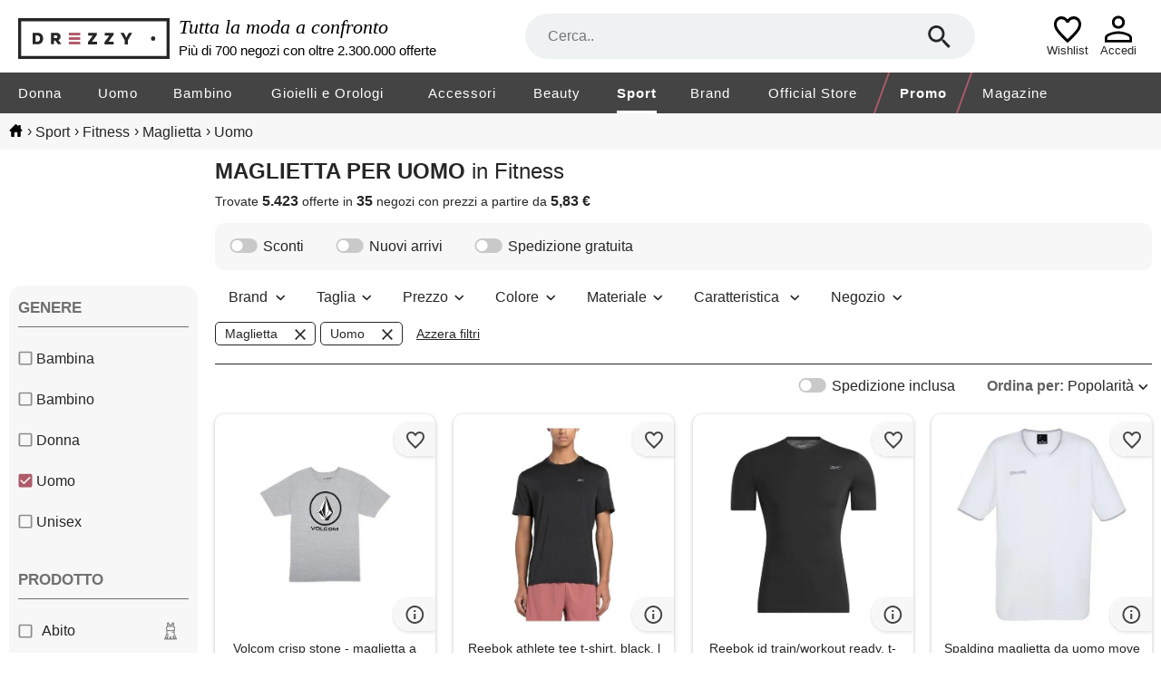

--- FILE ---
content_type: text/html; charset=utf-8
request_url: https://www.drezzy.it/sport/fitness?prodotto=maglietta&genere=uomo
body_size: 64315
content:


<!DOCTYPE html>
<html lang="it-IT" xml:lang="it-IT">
<head><title>
	
    Collezione fitness maglietta, uomo: prezzi, sconti e offerte moda | Drezzy.it

</title><meta name="classification" content="Moda" />
<meta name="author" content="7Pixel" />
<meta name="owner" content="7Pixel" />
<meta name="distribution" content="Global" />
<meta http-equiv="Content-Type" content="text/html; charset=utf-8" />
<link rel="shortcut icon" href="/favicon.ico" />
<link rel="manifest" href="/web-app-manifest.json">
<link rel="apple-touch-icon" href="/content/img/apple-touch-icon.png">
<link rel="apple-touch-icon" sizes="152x152" href="/content/img/apple-touch-icon-iphone.png">
<link rel="apple-touch-icon" sizes="180x180" href="/content/img/apple-touch-icon-iphone-retina.png">
<link rel="apple-touch-icon" sizes="167x167" href="/content/img/apple-touch-icon-ipad-retina.png">

<link href="https://creativecdn.com" rel="preconnect" />
<link href="https://www.facebook.com" rel="preconnect" />
<link href="https://connect.facebook.net" rel="preconnect" />
<link href="https://bat.bing.com" rel="preconnect" />
<link as="image" href="https://immagini.drezzy.it/offerte-moda/829722271.jpg?code=639021689315537110" rel="preload" />
<link as="image" href="https://immagini.drezzy.it/offerte-moda/838921635.jpg" rel="preload" />
<link as="image" href="https://immagini.drezzy.it/offerte-moda/838833985.jpg" rel="preload" />
<link as="image" href="https://immagini.drezzy.it/offerte-moda/468849788.jpg?code=639026712143926859" rel="preload" />
<link as="image" href="https://immagini.drezzy.it/offerte-moda/828007312.jpg?code=639027834266612107" rel="preload" />


<script nonce="8072069c-498d-4a12-a2f9-3b699d7cff1a">window.dataLayer = [{"environment":"production","template":"listing","macrocategory_name_dr":"sport","category_id_dr":"430","category_name_dr":"fitness","offer_ids":["829722271","838921635","838833985","468849788","828007312"]}]</script>

<!-- Google Tag Manager -->
<script nonce="8072069c-498d-4a12-a2f9-3b699d7cff1a">(function(w,d,s,l,i){w[l]=w[l]||[];w[l].push({'gtm.start':
new Date().getTime(),event:'gtm.js'});var f=d.getElementsByTagName(s)[0],
j=d.createElement(s),dl=l!='dataLayer'?'&l='+l:'';j.async=true;j.src=
'https://gss.drezzy.it/gtm.js?id='+i+dl;f.parentNode.insertBefore(j,f);
})(window,document,'script','dataLayer','GTM-MW28DDD');</script>
<!-- End Google Tag Manager -->


<script type="application/ld+json">{"@type":"ItemList","@context":"http://schema.org","itemListElement":[{"@type":"ListItem","position":1,"item":{"@type":"Product","image":"https://immagini.drezzy.it/offerte-moda/829722271.jpg?code=639021689315537110","url":"https://www.drezzy.it/sport/fitness/829722271/volcom-crisp-stone-maglietta-a-maniche","name":"Volcom crisp stone - maglietta a maniche corte da uomo, xx-large","description":"Volcom crisp stone - maglietta a maniche corte da uomo, xx-large vestibilità regolare. Stampata con serigrafia delicata. Girocollo con nastro di rinforzo interno. Etichetta interna serigrafata sul collo. ","brand":{"@type":"Brand","name":"volcom"},"offers":{"@type":"Offer","availability":"http://schema.org/InStock","itemCondition":"http://schema.org/NewCondition","price":"56.44","priceCurrency":"EUR","seller":{"@type":"Organization","name":"amazon"},"name":"Volcom crisp stone - maglietta a maniche corte da uomo, xx-large","sku":"b07bzv3cj7","url":"https://www.drezzy.it/sport/fitness/829722271/volcom-crisp-stone-maglietta-a-maniche"}}},{"@type":"ListItem","position":2,"item":{"@type":"Product","image":"https://immagini.drezzy.it/offerte-moda/838921635.jpg","url":"https://www.drezzy.it/sport/fitness/838921635/reebok-athlete-tee-t-shirt-black-l","name":"Reebok athlete tee t-shirt, black, l uomo","description":"Reebok athlete tee t-shirt, black, l uomo x","brand":{"@type":"Brand","name":"reebok"},"offers":{"@type":"Offer","availability":"http://schema.org/InStock","itemCondition":"http://schema.org/NewCondition","price":"36.04","priceCurrency":"EUR","seller":{"@type":"Organization","name":"amazon"},"name":"Reebok athlete tee t-shirt, black, l uomo","sku":"b0dpd1t6qk","url":"https://www.drezzy.it/sport/fitness/838921635/reebok-athlete-tee-t-shirt-black-l"}}},{"@type":"ListItem","position":3,"item":{"@type":"Product","image":"https://immagini.drezzy.it/offerte-moda/838833985.jpg","url":"https://www.drezzy.it/sport/fitness/838833985/reebok-id-train-workout-ready-t-shirt","name":"Reebok id train/workout ready, t-shirt uomo, black, ","description":"Reebok id train/workout ready, t-shirt uomo, black, tipo di collo: girocollo, come descritto stampa pre-realizzata: logo Reebok taglia: l, sistema di misurazione as6 materiale: misto poliestere o poliestere, traspirante e asciugatura rapida stile: …","brand":{"@type":"Brand","name":"reebok"},"offers":{"@type":"Offer","availability":"http://schema.org/InStock","itemCondition":"http://schema.org/NewCondition","price":"28.99","priceCurrency":"EUR","seller":{"@type":"Organization","name":"amazon"},"name":"Reebok id train/workout ready, t-shirt uomo, black, ","sku":"b0cbvf444l","url":"https://www.drezzy.it/sport/fitness/838833985/reebok-id-train-workout-ready-t-shirt"}}},{"@type":"ListItem","position":4,"item":{"@type":"Product","image":"https://immagini.drezzy.it/offerte-moda/468849788.jpg?code=639026712143926859","url":"https://www.drezzy.it/sport/fitness/468849788/spalding-maglietta-da-uomo-move-shooting","name":"Spalding maglietta da uomo move shooting s/s","description":"Spalding maglietta da uomo move shooting s/s traspirante, leggero, maglia chiusa Spalding stampa in dimensioni conformi alla fibra contrasto su polsini e scollatura 100% poliestere marca: Spalding","brand":{"@type":"Brand","name":"spalding"},"offers":{"@type":"Offer","availability":"http://schema.org/InStock","itemCondition":"http://schema.org/NewCondition","price":"16.62","priceCurrency":"EUR","seller":{"@type":"Organization","name":"amazon"},"name":"Spalding maglietta da uomo move shooting s/s","sku":"b06wgqj6nj","url":"https://www.drezzy.it/sport/fitness/468849788/spalding-maglietta-da-uomo-move-shooting"}}},{"@type":"ListItem","position":5,"item":{"@type":"Product","image":"https://immagini.drezzy.it/offerte-moda/828007312.jpg?code=639027834266612107","url":"https://www.drezzy.it/sport/fitness/828007312/e9-maglietta-da-arrampicata-da-uomo","name":"E9 maglietta da arrampicata da uomo onemove2.3 lightpetrol l","description":"E9 maglietta da arrampicata da uomo onemove2.3 lightpetrol l con cotone biologico girocollo stampa sul retro tipo di tacco: nessun tacco traspirabilità: sì","brand":{"@type":"Brand","name":"e9"},"offers":{"@type":"Offer","availability":"http://schema.org/InStock","itemCondition":"http://schema.org/NewCondition","price":"39.69","priceCurrency":"EUR","seller":{"@type":"Organization","name":"amazon"},"name":"E9 maglietta da arrampicata da uomo onemove2.3 lightpetrol l","sku":"b0c1vjbh7q","url":"https://www.drezzy.it/sport/fitness/828007312/e9-maglietta-da-arrampicata-da-uomo"}}},{"@type":"ListItem","position":6,"item":{"@type":"Product","image":"https://immagini.drezzy.it/offerte-moda/844910657.jpg","url":"https://www.drezzy.it/sport/fitness/844910657/nike-t-shirt-court-dri-fit-victory-print","name":"NIKE t-shirt court dri-fit victory print","description":"Nike hm6505 m nkct df victory top print sport tennis uomo","brand":{"@type":"Brand","name":"nike"},"offers":{"@type":"Offer","availability":"http://schema.org/InStock","itemCondition":"http://schema.org/NewCondition","price":"34.95","priceCurrency":"EUR","seller":{"@type":"Organization","name":"Maxi Sport"},"name":"NIKE t-shirt court dri-fit victory print","sku":"051177301_415","url":"https://www.drezzy.it/sport/fitness/844910657/nike-t-shirt-court-dri-fit-victory-print"}}},{"@type":"ListItem","position":7,"item":{"@type":"Product","image":"https://immagini.drezzy.it/offerte-moda/851674587.jpg","url":"https://www.drezzy.it/sport/fitness/851674587/reebok-rc-activchill-tee-maglietta-a","name":"Reebok rc activchill tee maglietta a maniche corte da uomo","description":"Reebok rc activchill tee maglietta a maniche corte da uomo ideale per: crossfit. Questo design è stato creato dalla raccolta di dati di migliaia di atleti di crossfit che praticano questo sport ogni giorno il materiale traspirante activchill aiuta a …","brand":{"@type":"Brand","name":"reebok"},"offers":{"@type":"Offer","availability":"http://schema.org/InStock","itemCondition":"http://schema.org/NewCondition","price":"34.93","priceCurrency":"EUR","seller":{"@type":"Organization","name":"amazon"},"name":"Reebok rc activchill tee maglietta a maniche corte da uomo","sku":"b08hwmp6gy","url":"https://www.drezzy.it/sport/fitness/851674587/reebok-rc-activchill-tee-maglietta-a"}}},{"@type":"ListItem","position":8,"item":{"@type":"Product","image":"https://immagini.drezzy.it/offerte-moda/468870318.jpg","url":"https://www.drezzy.it/sport/fitness/468870318/reebok-ts-ac-solid-move-tee-maglietta-da","name":"Reebok ts ac solid move tee maglietta da uomo, uomo, maglietta, fu2852_2xl, hivior, xxl","description":"Reebok ts ac solid move tee maglietta da uomo, uomo, maglietta, fu2852_2xl, hivior, xxl girocollo a costine nastro a maniche strutturate maglietta a maniche corte maglia tinta unita 100% cotone vestibilità aderente","brand":{"@type":"Brand","name":"reebok"},"offers":{"@type":"Offer","availability":"http://schema.org/InStock","itemCondition":"http://schema.org/NewCondition","price":"34.25","priceCurrency":"EUR","seller":{"@type":"Organization","name":"amazon"},"name":"Reebok ts ac solid move tee maglietta da uomo, uomo, maglietta, fu2852_2xl, hivior, xxl","sku":"b083r1k5m8","url":"https://www.drezzy.it/sport/fitness/468870318/reebok-ts-ac-solid-move-tee-maglietta-da"}}},{"@type":"ListItem","position":9,"item":{"@type":"Product","image":"https://immagini.drezzy.it/offerte-moda/559206225.jpg","url":"https://www.drezzy.it/sport/fitness/559206225/legea-lipsia-t-shirt-sportiva-adulto","name":"LEGEA lipsia t-shirt sportiva adulto","description":"Taglie disponibili: l vesti con semplicità e qualità lo stemma della tua associazione!Lipsia, una maglia comoda e traspirante grazie alla sua composizione in poliestere fresco. Questo tessuto è resistente e lascia il corpo asciutto più a lungo …","brand":{"@type":"Brand","name":"legea"},"offers":{"@type":"Offer","availability":"http://schema.org/InStock","itemCondition":"http://schema.org/NewCondition","price":"6.95","priceCurrency":"EUR","seller":{"@type":"Organization","name":"Nencini Sport"},"name":"LEGEA lipsia t-shirt sportiva adulto","sku":"289611","url":"https://www.drezzy.it/sport/fitness/559206225/legea-lipsia-t-shirt-sportiva-adulto"}}},{"@type":"ListItem","position":10,"item":{"@type":"Product","image":"https://immagini.drezzy.it/offerte-moda/851356104.jpg","url":"https://www.drezzy.it/sport/fitness/851356104/reebok-rc-activchill-tee-maglietta-a","name":"Reebok rc activchill tee - maglietta a maniche corte, da uomo, uomo, maglietta a maniche corte, fj5265, foglia di tè (heritage teal), xs","description":"Reebok rc activchill tee - maglietta a maniche corte, da uomo, uomo, maglietta a maniche corte, fj5265, foglia di tè (heritage teal), xs ideale per: crossfit. Questo design è stato creato dalla raccolta di dati di migliaia di atleti di crossfit che …","brand":{"@type":"Brand","name":"reebok"},"offers":{"@type":"Offer","availability":"http://schema.org/InStock","itemCondition":"http://schema.org/NewCondition","price":"38.31","priceCurrency":"EUR","seller":{"@type":"Organization","name":"amazon"},"name":"Reebok rc activchill tee - maglietta a maniche corte, da uomo, uomo, maglietta a maniche corte, fj5265, foglia di tè (heritage teal), xs","sku":"b08hwl3jlm","url":"https://www.drezzy.it/sport/fitness/851356104/reebok-rc-activchill-tee-maglietta-a"}}},{"@type":"ListItem","position":11,"item":{"@type":"Product","image":"https://immagini.drezzy.it/offerte-moda/468896330.jpg?code=639024934209394911","url":"https://www.drezzy.it/sport/fitness/468896330/reebok-gs-opp-tee-graphic-maglietta-da","name":"Reebok gs opp tee - graphic maglietta da uomo, uomo, maglietta, fu3205_s, blu (vecnav), s","description":"Reebok gs opp tee - graphic maglietta da uomo, uomo, maglietta, fu3205_s, blu (vecnav), s materiale: 60% cotone / 40% poliestere per un maggiore comfort scollo rotondo per un maggiore comfort progettato per: abbigliamento casual, attività ricreative o …","brand":{"@type":"Brand","name":"reebok"},"offers":{"@type":"Offer","availability":"http://schema.org/InStock","itemCondition":"http://schema.org/NewCondition","price":"14.23","priceCurrency":"EUR","seller":{"@type":"Organization","name":"amazon"},"name":"Reebok gs opp tee - graphic maglietta da uomo, uomo, maglietta, fu3205_s, blu (vecnav), s","sku":"b08ffbtrgj","url":"https://www.drezzy.it/sport/fitness/468896330/reebok-gs-opp-tee-graphic-maglietta-da"}}},{"@type":"ListItem","position":12,"item":{"@type":"Product","image":"https://immagini.drezzy.it/offerte-moda/656053592.jpg","url":"https://www.drezzy.it/sport/fitness/656053592/dolomite-t-shirt-arancione-da-uomo","name":"Dolomite t-shirt arancione da uomo Dolomite cristallo merino ss","description":"Colore: arancione taglie disponibili: l m s xl - la t-shirt da uomo Dolomite cristallo merino ss è un elemento indispensabile del guardaroba per ogni appassionato delle avventure in montagna. Fatta in lana merino di altissima qualità, questa t-shirt sarà …","brand":{"@type":"Brand","name":"dolomite"},"offers":{"@type":"Offer","availability":"http://schema.org/InStock","itemCondition":"http://schema.org/NewCondition","price":"54.00","priceCurrency":"EUR","seller":{"@type":"Organization","name":"Sportofino"},"name":"Dolomite t-shirt arancione da uomo Dolomite cristallo merino ss","sku":"296140-1408-arancione","url":"https://www.drezzy.it/sport/fitness/656053592/dolomite-t-shirt-arancione-da-uomo"}}},{"@type":"ListItem","position":13,"item":{"@type":"Product","image":"https://immagini.drezzy.it/offerte-moda/765768099.jpg","url":"https://www.drezzy.it/sport/fitness/765768099/charles-jeffrey-loverboy-t-shirt-con","name":"Charles Jeffrey Loverboy t-shirt con stampa - grigio","description":"Grigio cenere, bianco, design elasticizzato, stampa grafica all-over, applicazione con logo sul petto, collo alto, chiusura frontale con zip, maniche corte e orlo dritto. ","brand":{"@type":"Brand","name":"charles jeffrey loverboy"},"offers":{"@type":"Offer","availability":"http://schema.org/InStock","itemCondition":"http://schema.org/NewCondition","price":"212.00","priceCurrency":"EUR","seller":{"@type":"Organization","name":"Farfetch"},"name":"Charles Jeffrey Loverboy t-shirt con stampa - grigio","sku":"19615184","url":"https://www.drezzy.it/sport/fitness/765768099/charles-jeffrey-loverboy-t-shirt-con"}}},{"@type":"ListItem","position":14,"item":{"@type":"Product","image":"https://immagini.drezzy.it/offerte-moda/636413074.jpg?code=638968607557564308","url":"https://www.drezzy.it/sport/fitness/636413074/new-era-mlb-big-logo-regular-new-york","name":"New era mlb big logo regular new york yankees m - t-shirt - uomo - nero","description":"Taglie disponibili: xl s m l xs t-shirt new era mlb big logo regular new york yankees m - uomo porta il tuo sostegno per i new york yankees al livello successivo con questa t-shirt new era. Con il logo del team stampato in grande sulla parte anteriore e …","brand":{"@type":"Brand","name":"new era"},"offers":{"@type":"Offer","availability":"http://schema.org/InStock","itemCondition":"http://schema.org/NewCondition","price":"30.00","priceCurrency":"EUR","seller":{"@type":"Organization","name":"Cisalfa"},"name":"New era mlb big logo regular new york yankees m - t-shirt - uomo - nero","sku":"s5606543","url":"https://www.drezzy.it/sport/fitness/636413074/new-era-mlb-big-logo-regular-new-york"}}},{"@type":"ListItem","position":15,"item":{"@type":"Product","image":"https://immagini.drezzy.it/offerte-moda/851674716.jpg","url":"https://www.drezzy.it/sport/fitness/851674716/reebok-ubf-myoknit-tee-maglietta-da","name":"Reebok ubf myoknit tee maglietta da uomo, uomo, maglietta, fu2093, trgry1, xs","description":"Reebok ubf myoknit tee maglietta da uomo, uomo, maglietta, fu2093, trgry1, xs jersey semplice 100% cotone vestibilità aderente girocollo maniche corte stampa della marca Reebok","brand":{"@type":"Brand","name":"reebok"},"offers":{"@type":"Offer","availability":"http://schema.org/InStock","itemCondition":"http://schema.org/NewCondition","price":"55.21","priceCurrency":"EUR","seller":{"@type":"Organization","name":"amazon"},"name":"Reebok ubf myoknit tee maglietta da uomo, uomo, maglietta, fu2093, trgry1, xs","sku":"b083r1tfy8","url":"https://www.drezzy.it/sport/fitness/851674716/reebok-ubf-myoknit-tee-maglietta-da"}}},{"@type":"ListItem","position":16,"item":{"@type":"Product","image":"https://immagini.drezzy.it/offerte-moda/840653079.jpg","url":"https://www.drezzy.it/sport/fitness/840653079/nike-jordan-t-shirt-statement-m90-lakers","name":"NIKE JORDAN t-shirt statement m90 lakers","description":"La t-shirt nike statement m90 lakers da uomo è il modello caratterizzato dalla stampa del team dei los angeles lakers sul petto unita all'iconico logo jumpman, per portare ovunque il tifo della squadra preferita. Dalla vestibilità loose con spalle …","brand":{"@type":"Brand","name":"air jordan"},"offers":{"@type":"Offer","availability":"http://schema.org/InStock","itemCondition":"http://schema.org/NewCondition","price":"27.95","priceCurrency":"EUR","seller":{"@type":"Organization","name":"Maxi Sport"},"name":"NIKE JORDAN t-shirt statement m90 lakers","sku":"048428201_100","url":"https://www.drezzy.it/sport/fitness/840653079/nike-jordan-t-shirt-statement-m90-lakers"}}},{"@type":"ListItem","position":17,"item":{"@type":"Product","image":"https://immagini.drezzy.it/offerte-moda/811946721.jpg","url":"https://www.drezzy.it/sport/fitness/811946721/reebok-t-shirt-serie-grafica-allenamento","name":"Reebok t-shirt serie grafica allenamento vector allenamento","description":"Reebok t-shirt serie grafica allenamento vector allenamento tee grafica (manica corta) numero di modello: to904 colore: nero","brand":{"@type":"Brand","name":"reebok"},"offers":{"@type":"Offer","availability":"http://schema.org/InStock","itemCondition":"http://schema.org/NewCondition","price":"21.00","priceCurrency":"EUR","seller":{"@type":"Organization","name":"amazon"},"name":"Reebok t-shirt serie grafica allenamento vector allenamento","sku":"b0ffcbwbbq","url":"https://www.drezzy.it/sport/fitness/811946721/reebok-t-shirt-serie-grafica-allenamento"}}},{"@type":"ListItem","position":18,"item":{"@type":"Product","image":"https://immagini.drezzy.it/offerte-moda/768673673.jpg?code=638841135403026144","url":"https://www.drezzy.it/sport/fitness/768673673/new-balance-athletics-small-logo-m","name":"New Balance athletics small logo m - t-shirt - uomo - grigio","description":"Taglie disponibili: xl m l xxl s t - shirt newbalance athletics small logo m - uomo - girocollo - logo nb ricamato - maniche corte con questa classica t- shirt New Balance potrai godere di comfort e stile ineguagliabili. Il logo ricamato conferisce un …","brand":{"@type":"Brand","name":"new balance"},"offers":{"@type":"Offer","availability":"http://schema.org/InStock","itemCondition":"http://schema.org/NewCondition","price":"28.00","priceCurrency":"EUR","seller":{"@type":"Organization","name":"Cisalfa"},"name":"New Balance athletics small logo m - t-shirt - uomo - grigio","sku":"s5652521","url":"https://www.drezzy.it/sport/fitness/768673673/new-balance-athletics-small-logo-m"}}},{"@type":"ListItem","position":19,"item":{"@type":"Product","image":"https://immagini.drezzy.it/offerte-moda/811631866.jpg","url":"https://www.drezzy.it/sport/fitness/811631866/reebok-t-shirt-botter-a-maniche-lunghe","name":"Reebok t-shirt botter a maniche lunghe - blu","description":"Turchese maniche lunghe girocollo logo goffrato etichetta piccola orlo dritto","brand":{"@type":"Brand","name":"reebok"},"offers":{"@type":"Offer","availability":"http://schema.org/InStock","itemCondition":"http://schema.org/NewCondition","price":"371.00","priceCurrency":"EUR","seller":{"@type":"Organization","name":"Farfetch"},"name":"Reebok t-shirt botter a maniche lunghe - blu","sku":"23786247","url":"https://www.drezzy.it/sport/fitness/811631866/reebok-t-shirt-botter-a-maniche-lunghe"}}},{"@type":"ListItem","position":20,"item":{"@type":"Product","image":"https://immagini.drezzy.it/offerte-moda/780287705.jpg?code=639028782954714204","url":"https://www.drezzy.it/sport/fitness/780287705/venum-g-fit-air-rashguard","name":"Venum g-fit air rashguard shortsleeve-black maglietta, nero, l uomo","description":"Venum g-fit air rashguard shortsleeve-black maglietta, nero, l uomo vestibilità a compressione manica corta girocollo rotondo, logo serigrafato. Perfetto per jiu jitsu. Lavare in frigorifero (a 30 °c), lavare con colori simili, non asciugare in …","brand":{"@type":"Brand","name":"venum"},"offers":{"@type":"Offer","availability":"http://schema.org/InStock","itemCondition":"http://schema.org/NewCondition","price":"44.99","priceCurrency":"EUR","seller":{"@type":"Organization","name":"amazon"},"name":"Venum g-fit air rashguard shortsleeve-black maglietta, nero, l uomo","sku":"b0ccvfm45j","url":"https://www.drezzy.it/sport/fitness/780287705/venum-g-fit-air-rashguard"}}},{"@type":"ListItem","position":21,"item":{"@type":"Product","image":"https://immagini.drezzy.it/offerte-moda/629550261.jpg","url":"https://www.drezzy.it/sport/fitness/629550261/patagonia-ms-cap-cool-merino-blend","name":"PATAGONIA m's cap cool merino blend graphic shirt t-shirt trekking uomo","description":"Taglie disponibili: xs;S;L;Xl;Xxl traspirante maglia tecnica in lana merino, progettata per regolare in modo naturale la temperatura corporea, controllare gli odori e offrirti il massimo comfort nelle imprese più ardue e nelle condizioni più svariate. …","brand":{"@type":"Brand","name":"patagonia"},"offers":{"@type":"Offer","availability":"http://schema.org/InStock","itemCondition":"http://schema.org/NewCondition","price":"64.00","priceCurrency":"EUR","seller":{"@type":"Organization","name":"Nencini Sport"},"name":"PATAGONIA m's cap cool merino blend graphic shirt t-shirt trekking uomo","sku":"2807266","url":"https://www.drezzy.it/sport/fitness/629550261/patagonia-ms-cap-cool-merino-blend"}}},{"@type":"ListItem","position":22,"item":{"@type":"Product","image":"https://immagini.drezzy.it/offerte-moda/860000007.jpg","url":"https://www.drezzy.it/sport/fitness/860000007/nike-air-hm0185-061-maglietta-da-uomo","name":"Nike air hm0185-061 - maglietta da uomo con grafica, colore: antracite/arancione","description":"Nike air hm0185-061 - maglietta da uomo con grafica, colore: antracite/arancione la classica silhouette della maglietta si adatta al corpo e ai fianchi. Il materiale in cotone morbido e leggero è perfetto per l'uso quotidiano. ","brand":{"@type":"Brand","name":"nike"},"offers":{"@type":"Offer","availability":"http://schema.org/InStock","itemCondition":"http://schema.org/NewCondition","price":"30.60","priceCurrency":"EUR","seller":{"@type":"Organization","name":"amazon"},"name":"Nike air hm0185-061 - maglietta da uomo con grafica, colore: antracite/arancione","sku":"b0fsp37bf5","url":"https://www.drezzy.it/sport/fitness/860000007/nike-air-hm0185-061-maglietta-da-uomo"}}},{"@type":"ListItem","position":23,"item":{"@type":"Product","image":"https://immagini.drezzy.it/offerte-moda/790675495.jpg?code=639027045723754899","url":"https://www.drezzy.it/sport/fitness/790675495/petrol-industries-maglietta-da-uomo-ss","name":"Petrol industries, maglietta da uomo ss classic print, m-1050-tsr134, blu navy, s","description":"Petrol industries, maglietta da uomo ss classic print, m-1050-tsr134, blu navy, s petrol industries, t-shirt da uomo ss classic print, m-1050-tsr134, blu navy, taglia s","brand":{"@type":"Brand","name":"petrol industries"},"offers":{"@type":"Offer","availability":"http://schema.org/InStock","itemCondition":"http://schema.org/NewCondition","price":"23.09","priceCurrency":"EUR","seller":{"@type":"Organization","name":"amazon"},"name":"Petrol industries, maglietta da uomo ss classic print, m-1050-tsr134, blu navy, s","sku":"b0f8l45b1d","url":"https://www.drezzy.it/sport/fitness/790675495/petrol-industries-maglietta-da-uomo-ss"}}},{"@type":"ListItem","position":24,"item":{"@type":"Product","image":"https://immagini.drezzy.it/offerte-moda/766852423.jpg","url":"https://www.drezzy.it/sport/fitness/766852423/black-diamond-shredded-short-sleeve-tee","name":"BLACK DIAMOND shredded short sleeve tee uomo","description":"Taglie disponibili: s l'allenamento è duro, indossa una maglietta che mostri il tuo impegno. La nostra maglietta resistente ti accompagnerà ogni giorno di allenamento. Le nostre magliette sono progettate per lavorare sodo come te. Sono realizzate in un …","brand":{"@type":"Brand","name":"black diamond"},"offers":{"@type":"Offer","availability":"http://schema.org/InStock","itemCondition":"http://schema.org/NewCondition","price":"28.00","priceCurrency":"EUR","seller":{"@type":"Organization","name":"Vertical World"},"name":"BLACK DIAMOND shredded short sleeve tee uomo","sku":"15981","url":"https://www.drezzy.it/sport/fitness/766852423/black-diamond-shredded-short-sleeve-tee"}}},{"@type":"ListItem","position":25,"item":{"@type":"Product","image":"https://immagini.drezzy.it/offerte-moda/848608749.jpg","url":"https://www.drezzy.it/sport/fitness/848608749/chillaz-out-in-nature-uomo-maglietta","name":"Chillaz out in nature uomo maglietta","description":"Taglie disponibili: s, m, l, xl colori disponibili: arancione - la t-shirt da uomo Chillaz out in nature, realizzata in fibre tencel™ sostenibili in un mix di tessuti, presenta una stampa disegnata a mano e dettagli di alta qualità, che la rendono …","brand":{"@type":"Brand","name":"chillaz"},"offers":{"@type":"Offer","availability":"http://schema.org/InStock","itemCondition":"http://schema.org/NewCondition","price":"44.99","priceCurrency":"EUR","seller":{"@type":"Organization","name":"SportOkay.com"},"name":"Chillaz out in nature uomo maglietta","sku":"0004-10894","url":"https://www.drezzy.it/sport/fitness/848608749/chillaz-out-in-nature-uomo-maglietta"}}},{"@type":"ListItem","position":26,"item":{"@type":"Product","image":"https://immagini.drezzy.it/offerte-moda/751586889.jpg","url":"https://www.drezzy.it/sport/fitness/751586889/odlo-uomo-maglietta-termica-a-maniche","name":"Odlo uomo maglietta termica a maniche lunghe active x-warm, black, m","description":"Odlo uomo maglietta termica a maniche lunghe active x-warm, black, m realizzata in poliestere riciclato per risparmiare risorse e ridurre le emissioni. Tessuto leggero. Traspirante. Marca: Odlo. Materiale: 100% poliestere (riciclato). Vestibilità: …","brand":{"@type":"Brand","name":"odlo"},"offers":{"@type":"Offer","availability":"http://schema.org/InStock","itemCondition":"http://schema.org/NewCondition","price":"43.29","priceCurrency":"EUR","seller":{"@type":"Organization","name":"amazon"},"name":"Odlo uomo maglietta termica a maniche lunghe active x-warm, black, m","sku":"b0dv5kmllr","url":"https://www.drezzy.it/sport/fitness/751586889/odlo-uomo-maglietta-termica-a-maniche"}}},{"@type":"ListItem","position":27,"item":{"@type":"Product","image":"https://immagini.drezzy.it/offerte-moda/705160100.jpg","url":"https://www.drezzy.it/sport/fitness/705160100/the-north-face-t-shirt-reaxion-amp","name":"THE NORTH FACE t-shirt reaxion amp","description":"La t-shirt the north face reaxion amp da uomo, dalla vestibilità regular, è la scelta ideale per le escursioni in montagna o il traning. Realizzata in jersey di poliestere con tecnologia flash. Dry™, studiata per allontanare il sudore, assicura un corpo …","brand":{"@type":"Brand","name":"the north face"},"offers":{"@type":"Offer","availability":"http://schema.org/InStock","itemCondition":"http://schema.org/NewCondition","price":"28.00","priceCurrency":"EUR","seller":{"@type":"Organization","name":"Maxi Sport"},"name":"THE NORTH FACE t-shirt reaxion amp","sku":"047084701_15q","url":"https://www.drezzy.it/sport/fitness/705160100/the-north-face-t-shirt-reaxion-amp"}}},{"@type":"ListItem","position":28,"item":{"@type":"Product","image":"https://immagini.drezzy.it/offerte-moda/776771963.jpg","url":"https://www.drezzy.it/sport/fitness/776771963/e9-t-shirt-furgo","name":"E9 t-shirt furgo","description":"E9 ute006 furgo t-shirt sport montagna uomo","brand":{"@type":"Brand","name":"e9"},"offers":{"@type":"Offer","availability":"http://schema.org/InStock","itemCondition":"http://schema.org/NewCondition","price":"34.95","priceCurrency":"EUR","seller":{"@type":"Organization","name":"Maxi Sport"},"name":"E9 t-shirt furgo","sku":"050371601_388","url":"https://www.drezzy.it/sport/fitness/776771963/e9-t-shirt-furgo"}}},{"@type":"ListItem","position":29,"item":{"@type":"Product","image":"https://immagini.drezzy.it/offerte-moda/628692376.jpg","url":"https://www.drezzy.it/sport/fitness/628692376/mizuno-team-core-s-s-tee-nara-training","name":"MIZUNO team core s/s tee + nara training short kit t-shirt uomo","description":"Taglie disponibili: MIZUNO team core s/s teeleggero poliestere interlock. Tassello sotto le ascelle per una migliore libertà di movimento. Dettagli dai colori contrastantiMIZUNO nara training shorteleva la tua performance in campo con gli short da tennis …","brand":{"@type":"Brand","name":"mizuno"},"offers":{"@type":"Offer","availability":"http://schema.org/InStock","itemCondition":"http://schema.org/NewCondition","price":"27.90","priceCurrency":"EUR","seller":{"@type":"Organization","name":"Nencini Sport"},"name":"MIZUNO team core s/s tee + nara training short kit t-shirt uomo","sku":"2945285","url":"https://www.drezzy.it/sport/fitness/628692376/mizuno-team-core-s-s-tee-nara-training"}}},{"@type":"ListItem","position":30,"item":{"@type":"Product","image":"https://immagini.drezzy.it/offerte-moda/806374766.jpg","url":"https://www.drezzy.it/sport/fitness/806374766/puma-t-shirt-scuderia-ferrari-lifestyle","name":"PUMA t-shirt scuderia ferrari lifestyle da uomo, accessori, rosso, s","description":"Taglie disponibili: s xl xs l m xxl - descrizione la collezione PUMA e scuderia ferrari rende omaggio all'eccellenza del motorsport e alla leggendaria storia delle corse ferrari. Una gamma di scarpe, abbigliamento e accessori che unisce stile, comfort e …","brand":{"@type":"Brand","name":"puma"},"offers":{"@type":"Offer","availability":"http://schema.org/InStock","itemCondition":"http://schema.org/NewCondition","price":"60.00","priceCurrency":"EUR","seller":{"@type":"Organization","name":"Puma"},"name":"PUMA t-shirt scuderia ferrari lifestyle da uomo, accessori, rosso, s","sku":"632753_02-red","url":"https://www.drezzy.it/sport/fitness/806374766/puma-t-shirt-scuderia-ferrari-lifestyle"}}},{"@type":"ListItem","position":31,"item":{"@type":"Product","image":"https://immagini.drezzy.it/offerte-moda/798757201.jpg","url":"https://www.drezzy.it/sport/fitness/798757201/adidas-real-madrid-home-jersey-2025-2026","name":"ADIDAS real madrid home jersey 2025/2026 maglia replica gara adulto","description":"Taglie disponibili: s;M;L;Xl costruito su basi solide. Questa maglia ADIDAS real madrid home segna l'ultima ristrutturazione del bernabéu con un design caratterizzato da forme, texture e colori sottili presi in prestito dalla sua lunga e storica storia. …","brand":{"@type":"Brand","name":"adidas"},"offers":{"@type":"Offer","availability":"http://schema.org/InStock","itemCondition":"http://schema.org/NewCondition","price":"80.00","priceCurrency":"EUR","seller":{"@type":"Organization","name":"Nencini Sport"},"name":"ADIDAS real madrid home jersey 2025/2026 maglia replica gara adulto","sku":"3294109","url":"https://www.drezzy.it/sport/fitness/798757201/adidas-real-madrid-home-jersey-2025-2026"}}},{"@type":"ListItem","position":32,"item":{"@type":"Product","image":"https://immagini.drezzy.it/offerte-moda/849480987.jpg","url":"https://www.drezzy.it/sport/fitness/849480987/adidas-italia-home-2025-2026-figc-jersey","name":"ADIDAS italia home 2025/2026 figc jersey maglia replica gara adulto","description":"Taglie disponibili: s;M;L;Xl la maglia home italia 26 è un tributo al cuore e all'anima del calcio italiano. Realizzata con passione e precisione, questa maglia incarna la celebrazione e il significato della storia della figc. Cattura l'essenza …","brand":{"@type":"Brand","name":"adidas"},"offers":{"@type":"Offer","availability":"http://schema.org/InStock","itemCondition":"http://schema.org/NewCondition","price":"89.90","priceCurrency":"EUR","seller":{"@type":"Organization","name":"Nencini Sport"},"name":"ADIDAS italia home 2025/2026 figc jersey maglia replica gara adulto","sku":"3542969","url":"https://www.drezzy.it/sport/fitness/849480987/adidas-italia-home-2025-2026-figc-jersey"}}},{"@type":"ListItem","position":33,"item":{"@type":"Product","image":"https://immagini.drezzy.it/offerte-moda/634084011.jpg?code=639027736703663751","url":"https://www.drezzy.it/sport/fitness/634084011/kappa-caldes-t-shirt-blu-s-uomo","name":"Kappa caldes t-shirt, blu, s uomo","description":"Kappa caldes t-shirt, blu, s uomo polo in doppio tessuto fascia Kappa comfort ottimale ideale per allenamento e uscite","brand":{"@type":"Brand","name":"kappa"},"offers":{"@type":"Offer","availability":"http://schema.org/InStock","itemCondition":"http://schema.org/NewCondition","price":"23.99","priceCurrency":"EUR","seller":{"@type":"Organization","name":"amazon"},"name":"Kappa caldes t-shirt, blu, s uomo","sku":"b08yl8c114","url":"https://www.drezzy.it/sport/fitness/634084011/kappa-caldes-t-shirt-blu-s-uomo"}}},{"@type":"ListItem","position":34,"item":{"@type":"Product","image":"https://immagini.drezzy.it/offerte-moda/614280473.jpg?code=639025945042070808","url":"https://www.drezzy.it/sport/fitness/614280473/puma-train-fav-blaster-tee-magliette","name":"PUMA train fav blaster tee - magliette, 522351","description":"PUMA train fav blaster tee - magliette, 522351 linee di taglio ergonomiche per una maggiore libertà di movimento;Cuciture piatte per una minore abrasione durante l'esercizio;Logo PUMA cat sul petto a sinistra","brand":{"@type":"Brand","name":"puma"},"offers":{"@type":"Offer","availability":"http://schema.org/InStock","itemCondition":"http://schema.org/NewCondition","price":"18.97","priceCurrency":"EUR","seller":{"@type":"Organization","name":"amazon"},"name":"PUMA train fav blaster tee - magliette, 522351","sku":"b091752fxm","url":"https://www.drezzy.it/sport/fitness/614280473/puma-train-fav-blaster-tee-magliette"}}},{"@type":"ListItem","position":35,"item":{"@type":"Product","image":"https://immagini.drezzy.it/offerte-moda/737013547.jpg","url":"https://www.drezzy.it/sport/fitness/737013547/dynafit-alpine-l-s-tee-m-maglia-outdoor","name":"DYNAFIT alpine l/s tee m maglia outdoor uomo","description":"Taglie disponibili: m;L;Xl;Xxl elevata traspirabilità e un cappuccio aderente rendono la maglia alpine da uomo un capo che ti accompagna nelle tue corse su trail nelle stagione fredda. Con la maglia a maniche lunghe alpine puoi allacciare …","brand":{"@type":"Brand","name":"dynafit"},"offers":{"@type":"Offer","availability":"http://schema.org/InStock","itemCondition":"http://schema.org/NewCondition","price":"104.00","priceCurrency":"EUR","seller":{"@type":"Organization","name":"Nencini Sport"},"name":"DYNAFIT alpine l/s tee m maglia outdoor uomo","sku":"3304729","url":"https://www.drezzy.it/sport/fitness/737013547/dynafit-alpine-l-s-tee-m-maglia-outdoor"}}},{"@type":"ListItem","position":36,"item":{"@type":"Product","image":"https://immagini.drezzy.it/offerte-moda/550866490.jpg","url":"https://www.drezzy.it/sport/fitness/550866490/ea7-tennis-pro-m-tee-cc-pa-st-t-shirt","name":"EA7 tennis pro m tee cc pa st t-shirt uomo","description":"Taglie disponibili: s;M;L;Xl;Xxl t-shirt realizzata in tessuto tecnico ventus7, che assicura performance ottimali grazie all'alta traspirabilità del tessuto, che aiuta a mantere la temperatura corporea a un livello ottimale. Il modello, personalizzato …","brand":{"@type":"Brand","name":"armani"},"offers":{"@type":"Offer","availability":"http://schema.org/InStock","itemCondition":"http://schema.org/NewCondition","price":"44.10","priceCurrency":"EUR","seller":{"@type":"Organization","name":"Nencini Sport"},"name":"EA7 tennis pro m tee cc pa st t-shirt uomo","sku":"2602582","url":"https://www.drezzy.it/sport/fitness/550866490/ea7-tennis-pro-m-tee-cc-pa-st-t-shirt"}}},{"@type":"ListItem","position":37,"item":{"@type":"Product","image":"https://immagini.drezzy.it/offerte-moda/761037722.jpg","url":"https://www.drezzy.it/sport/fitness/761037722/new-era-graphic-tee-lakers-beige-m","name":"New era graphic tee lakers beige m - abbigliamento basket - uomo - beige","description":"Taglie disponibili: xs m s xl l abbigliamento basket new era graphic tee lakers beige m - uomo porta il tuo sostegno per i los angeles lakers al livello successivo con questa fantastica t- shirt new era. Realizzata in morbido cotone, presenta un grafico …","brand":{"@type":"Brand","name":"new era"},"offers":{"@type":"Offer","availability":"http://schema.org/InStock","itemCondition":"http://schema.org/NewCondition","price":"28.00","priceCurrency":"EUR","seller":{"@type":"Organization","name":"Cisalfa"},"name":"New era graphic tee lakers beige m - abbigliamento basket - uomo - beige","sku":"s5817021","url":"https://www.drezzy.it/sport/fitness/761037722/new-era-graphic-tee-lakers-beige-m"}}},{"@type":"ListItem","position":38,"item":{"@type":"Product","image":"https://immagini.drezzy.it/offerte-moda/614001042.jpg","url":"https://www.drezzy.it/sport/fitness/614001042/ultrasport-cruz-birk-maglietta-uomo","name":"Ultrasport cruz birk, maglietta uomo, grigio mélange, xl","description":"Ultrasport cruz birk, maglietta uomo, grigio mélange, xl stampa sul davanti in used-look girocollo a costine qualità jersey disponibile in grigio mélange, grigio scuro mélange 100% cotone, lavabile in lavatrice a 40°","brand":{"@type":"Brand","name":"ultrasport"},"offers":{"@type":"Offer","availability":"http://schema.org/InStock","itemCondition":"http://schema.org/NewCondition","price":"14.76","priceCurrency":"EUR","seller":{"@type":"Organization","name":"amazon"},"name":"Ultrasport cruz birk, maglietta uomo, grigio mélange, xl","sku":"b071z3vmnv","url":"https://www.drezzy.it/sport/fitness/614001042/ultrasport-cruz-birk-maglietta-uomo"}}},{"@type":"ListItem","position":39,"item":{"@type":"Product","image":"https://immagini.drezzy.it/offerte-moda/790064072.jpg","url":"https://www.drezzy.it/sport/fitness/790064072/petrol-industries-maglietta-da-uomo-ss","name":"Petrol industries, maglietta da uomo ss classic print, m-1050-tsr634, dusty peach, xxxl","description":"Petrol industries, maglietta da uomo ss classic print, m-1050-tsr634, dusty peach, xxxl petrol industries, t-shirt da uomo ss classic print, m-1050-tsr634, dusty peach, xxxl","brand":{"@type":"Brand","name":"petrol industries"},"offers":{"@type":"Offer","availability":"http://schema.org/InStock","itemCondition":"http://schema.org/NewCondition","price":"14.26","priceCurrency":"EUR","seller":{"@type":"Organization","name":"amazon"},"name":"Petrol industries, maglietta da uomo ss classic print, m-1050-tsr634, dusty peach, xxxl","sku":"b0f8psg7mk","url":"https://www.drezzy.it/sport/fitness/790064072/petrol-industries-maglietta-da-uomo-ss"}}},{"@type":"ListItem","position":40,"item":{"@type":"Product","image":"https://immagini.drezzy.it/offerte-moda/736570284.jpg","url":"https://www.drezzy.it/sport/fitness/736570284/nike-inter-m-df-jersey-ss-stadium","name":"NIKE inter m df jersey ss stadium 2024/25 maglia replica gara adulto","description":"Taglie disponibili: s;M due logo swoosh. Due squadre. Un unico obiettivo. Indossata dalla squadra maschile e femminile dell'inter, questa maglia è pensata per celebrare lo sport che amiamo. Il doppio design swoosh simboleggia l'unità tra le due squadre …","brand":{"@type":"Brand","name":"nike"},"offers":{"@type":"Offer","availability":"http://schema.org/InStock","itemCondition":"http://schema.org/NewCondition","price":"59.95","priceCurrency":"EUR","seller":{"@type":"Organization","name":"Nencini Sport"},"name":"NIKE inter m df jersey ss stadium 2024/25 maglia replica gara adulto","sku":"3086440","url":"https://www.drezzy.it/sport/fitness/736570284/nike-inter-m-df-jersey-ss-stadium"}}},{"@type":"ListItem","position":41,"item":{"@type":"Product","image":"https://immagini.drezzy.it/offerte-moda/468901805.jpg","url":"https://www.drezzy.it/sport/fitness/468901805/volcom-watcher-bsc-ss-maglietta-da-uomo","name":"Volcom watcher bsc ss maglietta da uomo, uomo, maglietta, a3512057, bianco, xs","description":"Volcom watcher bsc ss maglietta da uomo, uomo, maglietta, a3512057, bianco, xs maglietta girocollo maniche corte. Spessore: 160 gsm. Taglio moderno e dritto. Stampa sul petto. ","brand":{"@type":"Brand","name":"volcom"},"offers":{"@type":"Offer","availability":"http://schema.org/InStock","itemCondition":"http://schema.org/NewCondition","price":"13.62","priceCurrency":"EUR","seller":{"@type":"Organization","name":"amazon"},"name":"Volcom watcher bsc ss maglietta da uomo, uomo, maglietta, a3512057, bianco, xs","sku":"b087n6sf55","url":"https://www.drezzy.it/sport/fitness/468901805/volcom-watcher-bsc-ss-maglietta-da-uomo"}}},{"@type":"ListItem","position":42,"item":{"@type":"Product","image":"https://immagini.drezzy.it/offerte-moda/793079784.jpg","url":"https://www.drezzy.it/sport/fitness/793079784/petrol-industries-maglietta-da-uomo-ss","name":"Petrol industries, maglietta da uomo ss classic print, m-1050-tsr125, ocean, xl","description":"Petrol industries, maglietta da uomo ss classic print, m-1050-tsr125, ocean, xl petrol industries, t-shirt da uomo ss classic print, m-1050-tsr125, oceano, xl","brand":{"@type":"Brand","name":"petrol industries"},"offers":{"@type":"Offer","availability":"http://schema.org/InStock","itemCondition":"http://schema.org/NewCondition","price":"10.32","priceCurrency":"EUR","seller":{"@type":"Organization","name":"amazon"},"name":"Petrol industries, maglietta da uomo ss classic print, m-1050-tsr125, ocean, xl","sku":"b0f8pj293b","url":"https://www.drezzy.it/sport/fitness/793079784/petrol-industries-maglietta-da-uomo-ss"}}},{"@type":"ListItem","position":43,"item":{"@type":"Product","image":"https://immagini.drezzy.it/offerte-moda/788603011.jpg?code=639021056330223420","url":"https://www.drezzy.it/sport/fitness/788603011/venum-g-fit-air-rashguard","name":"Venum g-fit air rashguard shortsleeve-black maglietta, nero, l uomo","description":"Venum g-fit air rashguard shortsleeve-black maglietta, nero, l uomo vestibilità a compressione manica corta girocollo rotondo, logo serigrafato. Perfetto per jiu jitsu. Lavare in frigorifero (a 30 °c), lavare con colori simili, non asciugare in …","brand":{"@type":"Brand","name":"venum"},"offers":{"@type":"Offer","availability":"http://schema.org/InStock","itemCondition":"http://schema.org/NewCondition","price":"44.99","priceCurrency":"EUR","seller":{"@type":"Organization","name":"amazon"},"name":"Venum g-fit air rashguard shortsleeve-black maglietta, nero, l uomo","sku":"b0ccvfm45j","url":"https://www.drezzy.it/sport/fitness/788603011/venum-g-fit-air-rashguard"}}},{"@type":"ListItem","position":44,"item":{"@type":"Product","image":"https://immagini.drezzy.it/offerte-moda/843489238.jpg","url":"https://www.drezzy.it/sport/fitness/843489238/montura-t-shirt-uomo-girocollo-manica","name":"MONTURA - t-shirt uomo girocollo manica corta hade - verde salvia -xl","description":"MONTURA - t-shirt uomo girocollo manica corta hade - verde salvia -xl brand: montura tipologia: t-shirt a maniche corte articolo originale con garanzia del produttore","brand":{"@type":"Brand","name":"montura"},"offers":{"@type":"Offer","availability":"http://schema.org/InStock","itemCondition":"http://schema.org/NewCondition","price":"66.75","priceCurrency":"EUR","seller":{"@type":"Organization","name":"amazon"},"name":"MONTURA - t-shirt uomo girocollo manica corta hade - verde salvia -xl","sku":"b0cy2j7tpq","url":"https://www.drezzy.it/sport/fitness/843489238/montura-t-shirt-uomo-girocollo-manica"}}},{"@type":"ListItem","position":45,"item":{"@type":"Product","image":"https://immagini.drezzy.it/offerte-moda/677548097.jpg","url":"https://www.drezzy.it/sport/fitness/677548097/adidas-wimbledon-m-t-shirt-tennis","name":"Adidas wimbledon m - t-shirt tennis - uomo - bianco","description":"Taglie disponibili: xl l t-shirt tennis Adidas wimbledon m - uomo - struttura senza cuciture per evitare sfregamenti - design che facilita i movimenti di braccia e spalle - tecnologia anti umidità metti a segno l'ennesimo ace con questa t-shirt da …","brand":{"@type":"Brand","name":"adidas"},"offers":{"@type":"Offer","availability":"http://schema.org/InStock","itemCondition":"http://schema.org/NewCondition","price":"52.50","priceCurrency":"EUR","seller":{"@type":"Organization","name":"Cisalfa"},"name":"Adidas wimbledon m - t-shirt tennis - uomo - bianco","sku":"s5747069","url":"https://www.drezzy.it/sport/fitness/677548097/adidas-wimbledon-m-t-shirt-tennis"}}},{"@type":"ListItem","position":46,"item":{"@type":"Product","image":"https://immagini.drezzy.it/offerte-moda/835991544.jpg","url":"https://www.drezzy.it/sport/fitness/835991544/new-balance-big-logo-better-m-t-shirt","name":"New Balance big logo better m - t-shirt - uomo - nero","description":"Taglie disponibili: xl xxl m l s t shirt New Balance big logo better m - uomo - comfort e versatilità - struttura traspirante - cuciture rinforzata questa t-shirt New Balance è l'essenza dello stile sportswear moderno. Realizzata in morbido tessuto, …","brand":{"@type":"Brand","name":"new balance"},"offers":{"@type":"Offer","availability":"http://schema.org/InStock","itemCondition":"http://schema.org/NewCondition","price":"28.00","priceCurrency":"EUR","seller":{"@type":"Organization","name":"Cisalfa"},"name":"New Balance big logo better m - t-shirt - uomo - nero","sku":"s5806653","url":"https://www.drezzy.it/sport/fitness/835991544/new-balance-big-logo-better-m-t-shirt"}}},{"@type":"ListItem","position":47,"item":{"@type":"Product","image":"https://immagini.drezzy.it/offerte-moda/791900260.jpg","url":"https://www.drezzy.it/sport/fitness/791900260/petrol-industries-maglietta-da-uomo-ss","name":"Petrol industries, maglietta da uomo ss, m-1050-tsr671, sunray, xl","description":"Petrol industries, maglietta da uomo ss, m-1050-tsr671, sunray, xl petrol industries, maglietta da uomo ss, m-1050-tsr671, sunray, xl","brand":{"@type":"Brand","name":"petrol industries"},"offers":{"@type":"Offer","availability":"http://schema.org/InStock","itemCondition":"http://schema.org/NewCondition","price":"18.39","priceCurrency":"EUR","seller":{"@type":"Organization","name":"amazon"},"name":"Petrol industries, maglietta da uomo ss, m-1050-tsr671, sunray, xl","sku":"b0f8n518sx","url":"https://www.drezzy.it/sport/fitness/791900260/petrol-industries-maglietta-da-uomo-ss"}}},{"@type":"ListItem","position":48,"item":{"@type":"Product","image":"https://immagini.drezzy.it/offerte-moda/857085113.jpg","url":"https://www.drezzy.it/sport/fitness/857085113/nike-t-shirt-da-calcio-nike-total-90","name":"Nike t-shirt da calcio Nike total 90 - uomo - rosso","description":"Taglie disponibili: s xxl m xl - total 90 è tornata. Questa t-shirt in morbido cotone trasmette tutta l'energia delle iconiche divise da calcio Nike di inizio anni duemila. Dentro il design: total 90: progettata per prestazioni superiori per l'intera …","brand":{"@type":"Brand","name":"nike"},"offers":{"@type":"Offer","availability":"http://schema.org/InStock","itemCondition":"http://schema.org/NewCondition","price":"29.99","priceCurrency":"EUR","seller":{"@type":"Organization","name":"Nike"},"name":"Nike t-shirt da calcio Nike total 90 - uomo - rosso","sku":"ib6032-rosso","url":"https://www.drezzy.it/sport/fitness/857085113/nike-t-shirt-da-calcio-nike-total-90"}}},{"@type":"ListItem","position":49,"item":{"@type":"Product","image":"https://immagini.drezzy.it/offerte-moda/639257629.jpg","url":"https://www.drezzy.it/sport/fitness/639257629/x-bionic-maglietta-nera-a-maniche-lunghe","name":"X-Bionic maglietta nera a maniche lunghe termoattiva da uomo x-bionic energy accumulator 4.0 lg sl","description":"Colore: nero taglie disponibili: s m l xl xxl - X-Bionic energy accumulator 4.0 lg sl è una maglietta piena delle nuovissime soluzioni intelligenti a maniche lunghe e con il colletto rotondo. I prodotti della linea energy accumulator sono caratterizzati …","brand":{"@type":"Brand","name":"x bionic"},"offers":{"@type":"Offer","availability":"http://schema.org/InStock","itemCondition":"http://schema.org/NewCondition","price":"155.00","priceCurrency":"EUR","seller":{"@type":"Organization","name":"Sportofino"},"name":"X-Bionic maglietta nera a maniche lunghe termoattiva da uomo x-bionic energy accumulator 4.0 lg sl","sku":"eawt06w19m-b002-nero","url":"https://www.drezzy.it/sport/fitness/639257629/x-bionic-maglietta-nera-a-maniche-lunghe"}}},{"@type":"ListItem","position":50,"item":{"@type":"Product","image":"https://immagini.drezzy.it/offerte-moda/859819956.jpg","url":"https://www.drezzy.it/sport/fitness/859819956/nike-t-shirt-jannik-sinner-nike-tennis","name":"Nike t-shirt jannik sinner Nike tennis - bianco","description":"Taglie disponibili: xl - il detto che giocare contro jannik sia come scontrarsi con un muro di mattoni non è così lontano dalla realtà. Per fortuna, non sarai tu ad affrontarlo. Potrai invece seguirlo in questa stagione tennistica e osservarlo mentre …","brand":{"@type":"Brand","name":"nike"},"offers":{"@type":"Offer","availability":"http://schema.org/InStock","itemCondition":"http://schema.org/NewCondition","price":"24.99","priceCurrency":"EUR","seller":{"@type":"Organization","name":"Nike"},"name":"Nike t-shirt jannik sinner Nike tennis - bianco","sku":"iw0991-bianco","url":"https://www.drezzy.it/sport/fitness/859819956/nike-t-shirt-jannik-sinner-nike-tennis"}}},{"@type":"ListItem","position":51,"item":{"@type":"Product","image":"https://immagini.drezzy.it/offerte-moda/567023457.jpg","url":"https://www.drezzy.it/sport/fitness/567023457/kappa-dovo-t-shirt-sportiva-adulto","name":"KAPPA dovo t-shirt sportiva adulto","description":"Taglie disponibili: l;Xl KAPPA4team maglia gioco o allenamento per uomo in tessuto interlock. Manica corta, girocollo e inserti sui fianchi e maniche in tessuto operato. Logo omini sul fronte in transfer applicato a caldo. 100% poliestere","brand":{"@type":"Brand","name":"kappa"},"offers":{"@type":"Offer","availability":"http://schema.org/InStock","itemCondition":"http://schema.org/NewCondition","price":"10.90","priceCurrency":"EUR","seller":{"@type":"Organization","name":"Nencini Sport"},"name":"KAPPA dovo t-shirt sportiva adulto","sku":"516787","url":"https://www.drezzy.it/sport/fitness/567023457/kappa-dovo-t-shirt-sportiva-adulto"}}},{"@type":"ListItem","position":52,"item":{"@type":"Product","image":"https://immagini.drezzy.it/offerte-moda/791856378.jpg?code=639026865605089603","url":"https://www.drezzy.it/sport/fitness/791856378/petrol-industries-maglietta-da-uomo-ss","name":"Petrol industries, maglietta da uomo ss, m-1050-tsr660, blu palla, l","description":"Petrol industries, maglietta da uomo ss, m-1050-tsr660, blu palla, l petrol industries, maglietta da uomo ss, m-1050-tsr660, blu pallido, taglia l","brand":{"@type":"Brand","name":"petrol industries"},"offers":{"@type":"Offer","availability":"http://schema.org/InStock","itemCondition":"http://schema.org/NewCondition","price":"36.15","priceCurrency":"EUR","seller":{"@type":"Organization","name":"amazon"},"name":"Petrol industries, maglietta da uomo ss, m-1050-tsr660, blu palla, l","sku":"b0f8njw45v","url":"https://www.drezzy.it/sport/fitness/791856378/petrol-industries-maglietta-da-uomo-ss"}}},{"@type":"ListItem","position":53,"item":{"@type":"Product","image":"https://immagini.drezzy.it/offerte-moda/817954251.jpg","url":"https://www.drezzy.it/sport/fitness/817954251/puma-mcfc-away-jersey-replica-maglia","name":"PUMA mcfc away jersey replica maglia gara adulto","description":"Taglie disponibili: m;L;Xl il completo away 25/26 rivisita le origini del manchester city con uno sguardo al futuro. Ispirato alla prima divisa del 1884, il total black celebra le radici del club a gorton, mentre i dettagli metallici riflettono lo …","brand":{"@type":"Brand","name":"puma"},"offers":{"@type":"Offer","availability":"http://schema.org/InStock","itemCondition":"http://schema.org/NewCondition","price":"79.92","priceCurrency":"EUR","seller":{"@type":"Organization","name":"Nencini Sport"},"name":"PUMA mcfc away jersey replica maglia gara adulto","sku":"3560434","url":"https://www.drezzy.it/sport/fitness/817954251/puma-mcfc-away-jersey-replica-maglia"}}},{"@type":"ListItem","position":54,"item":{"@type":"Product","image":"https://immagini.drezzy.it/offerte-moda/733668169.jpg?code=639024450702242183","url":"https://www.drezzy.it/sport/fitness/733668169/asioka-75-22-maglietta-da-uomo","name":"Asioka 75/22 maglietta da uomo (confezione da 1)","description":"Asioka 75/22 maglietta da uomo (confezione da 1) fai jogging, escursionismo, paddle, calcio, palestra o semplicemente come fare una passeggiata?Questa maglietta leggera, elastica, traspirante e molto piacevole sarà la tua compagna perfetta. Versatile …","brand":{"@type":"Brand","name":"asioka"},"offers":{"@type":"Offer","availability":"http://schema.org/InStock","itemCondition":"http://schema.org/NewCondition","price":"11.40","priceCurrency":"EUR","seller":{"@type":"Organization","name":"amazon"},"name":"Asioka 75/22 maglietta da uomo (confezione da 1)","sku":"b0bsbpzg23","url":"https://www.drezzy.it/sport/fitness/733668169/asioka-75-22-maglietta-da-uomo"}}},{"@type":"ListItem","position":55,"item":{"@type":"Product","image":"https://immagini.drezzy.it/offerte-moda/713331132.jpg","url":"https://www.drezzy.it/sport/fitness/713331132/asics-t-shirt-uomo-asics-court-blu","name":"Asics t-shirt uomo Asics court blu","description":"Taglie disponibili: l m s - Asics t-shirt court uomo midnight","brand":{"@type":"Brand","name":"asics"},"offers":{"@type":"Offer","availability":"http://schema.org/InStock","itemCondition":"http://schema.org/NewCondition","price":"24.50","priceCurrency":"EUR","seller":{"@type":"Organization","name":"NonSoloSport"},"name":"Asics t-shirt uomo Asics court blu","sku":"671216","url":"https://www.drezzy.it/sport/fitness/713331132/asics-t-shirt-uomo-asics-court-blu"}}},{"@type":"ListItem","position":56,"item":{"@type":"Product","image":"https://immagini.drezzy.it/offerte-moda/789712605.jpg","url":"https://www.drezzy.it/sport/fitness/789712605/petrol-industries-maglietta-da-uomo-ss","name":"Petrol industries, maglietta da uomo ss, m-1050-tsr638, tinta unita, m","description":"Petrol industries, maglietta da uomo ss, m-1050-tsr638, tinta unita, m petrol industries, maglietta da uomo ss, m-1050-tsr638, colore marrone chiaro, taglia m","brand":{"@type":"Brand","name":"petrol industries"},"offers":{"@type":"Offer","availability":"http://schema.org/InStock","itemCondition":"http://schema.org/NewCondition","price":"39.13","priceCurrency":"EUR","seller":{"@type":"Organization","name":"amazon"},"name":"Petrol industries, maglietta da uomo ss, m-1050-tsr638, tinta unita, m","sku":"b0f8lg8w39","url":"https://www.drezzy.it/sport/fitness/789712605/petrol-industries-maglietta-da-uomo-ss"}}},{"@type":"ListItem","position":57,"item":{"@type":"Product","image":"https://immagini.drezzy.it/offerte-moda/801340381.jpg","url":"https://www.drezzy.it/sport/fitness/801340381/helly-hansen-crew-t-shirt-uomo","name":"HELLY HANSEN crew t-shirt uomo","description":"Taglie disponibili: s la nostra maglia ecologica realizzata al 100% in cotone biologico è perfetta per squadre ed equipaggi. Abbiamo aggiunto un piccolo logo sulla manica lasciando spazio in abbondanza per il logo del tuo team e altre stampe o …","brand":{"@type":"Brand","name":"helly hansen"},"offers":{"@type":"Offer","availability":"http://schema.org/InStock","itemCondition":"http://schema.org/NewCondition","price":"22.40","priceCurrency":"EUR","seller":{"@type":"Organization","name":"Nencini Sport"},"name":"HELLY HANSEN crew t-shirt uomo","sku":"3083427","url":"https://www.drezzy.it/sport/fitness/801340381/helly-hansen-crew-t-shirt-uomo"}}},{"@type":"ListItem","position":58,"item":{"@type":"Product","image":"https://immagini.drezzy.it/offerte-moda/676774143.jpg","url":"https://www.drezzy.it/sport/fitness/676774143/nike-t-shirt-uomo-nike-dri-fit-tee-nero","name":"Nike t-shirt uomo Nike dri-fit tee nero","description":"Taglie disponibili: l m s xl - Nike t-shirt dri-fit tee uomo black","brand":{"@type":"Brand","name":"nike"},"offers":{"@type":"Offer","availability":"http://schema.org/InStock","itemCondition":"http://schema.org/NewCondition","price":"19.60","priceCurrency":"EUR","seller":{"@type":"Organization","name":"NonSoloSport"},"name":"Nike t-shirt uomo Nike dri-fit tee nero","sku":"599409","url":"https://www.drezzy.it/sport/fitness/676774143/nike-t-shirt-uomo-nike-dri-fit-tee-nero"}}},{"@type":"ListItem","position":59,"item":{"@type":"Product","image":"https://immagini.drezzy.it/offerte-moda/840162930.jpg","url":"https://www.drezzy.it/sport/fitness/840162930/atyps-novak-djokovic-legend-portrait-t","name":"ATYPS novak djokovic legend portrait t shirt tennis us open australian open atp rafael nadal serena cool breathable quick-dry tee black xl","description":"ATYPS novak djokovic legend portrait t shirt tennis us open australian open atp rafael nadal serena cool breathable quick-dry tee black xl sports series: sporty life material composition: 100% cotton collar type: round neck applicable season: universal …","brand":{"@type":"Brand","name":"australian"},"offers":{"@type":"Offer","availability":"http://schema.org/InStock","itemCondition":"http://schema.org/NewCondition","price":"25.98","priceCurrency":"EUR","seller":{"@type":"Organization","name":"amazon"},"name":"ATYPS novak djokovic legend portrait t shirt tennis us open australian open atp rafael nadal serena cool breathable quick-dry tee black xl","sku":"b0dh1phhsj","url":"https://www.drezzy.it/sport/fitness/840162930/atyps-novak-djokovic-legend-portrait-t"}}},{"@type":"ListItem","position":60,"item":{"@type":"Product","image":"https://immagini.drezzy.it/offerte-moda/586957182.jpg?code=639027834266612107","url":"https://www.drezzy.it/sport/fitness/586957182/columbia-pfg-bonehead-maglietta-a","name":"Columbia pfg bonehead™ - maglietta a maniche corte fossil, 3 pezzi","description":"Columbia pfg bonehead™ - maglietta a maniche corte fossil, 3 pezzi button-down, stile college: creata per funzionare, troverete la nostra maglietta da uomo a maniche corte ispirata al college, dall'abbigliamento indoor agli eventi all'aperto per la …","brand":{"@type":"Brand","name":"columbia"},"offers":{"@type":"Offer","availability":"http://schema.org/InStock","itemCondition":"http://schema.org/NewCondition","price":"49.07","priceCurrency":"EUR","seller":{"@type":"Organization","name":"amazon"},"name":"Columbia pfg bonehead™ - maglietta a maniche corte fossil, 3 pezzi","sku":"b0cgw85ncy","url":"https://www.drezzy.it/sport/fitness/586957182/columbia-pfg-bonehead-maglietta-a"}}}]}</script>

<meta name="viewport" content="width=device-width" /><style>@charset "UTF-8";*{margin:0;padding:0;border:0;outline:0;font-size:100%;font-weight:normal;background:transparent;vertical-align:baseline;-webkit-font-smoothing:antialiased;font-family:Arial,Helvetica,sans-serif;}* :focus{outline:none;}::-webkit-scrollbar{scrollbar-height:thin;height:5px;}::webkit-scrollbar-track{background:#e6e6e6;}::-webkit-scrollbar-thumb{background-color:#8c8c8c;}html{-webkit-text-size-adjust:100%;-moz-text-size-adjust:100%;-ms-text-size-adjust:100%;text-size-adjust:100%;overflow:-moz-scrollbars-vertical;overflow-y:scroll;overflow-x:hidden;}input::-ms-clear{display:none;}body{color:#262626;}ul{list-style:none;}a{text-decoration:none;color:#262626;}#body_container{width:100%;}#container-full-width,#container,#listing_container,#bread_crumbs_container{width:100%;margin:0 auto;box-sizing:border-box;}#container,#listing_container,#bread_crumbs_container{padding:0 10px;max-width:1700px;background-color:transparent;}#container-full-width{background-color:#efefef;}#body_mid{position:relative;}#sob{width:16.6%;margin-right:1%;padding-top:30px;float:left;position:relative;}#sob .mid{margin-top:54px;}.resultsContent{width:100%;float:right;margin-bottom:20px;}.offer-image-wrapper{position:relative;padding-bottom:100%;}.offer-image-wrapper::before,.offer-image-wrapper.seeSimilars::after{right:0;margin:0;z-index:1;content:'';display:block;position:absolute;pointer-events:all;background-position-x:right;background-position-y:center;background-repeat:no-repeat;}.offer-image-wrapper::before{padding:50px 0 8px 48px;}.offer-image-wrapper.favouriteLink::before{background-image:url("/Content/Img/unpreferred.svg");}.offer-image-wrapper.removeFromWishlist::before{background-image:url("/Content/Img/del_wish.svg");}.offer-image-wrapper.favouriteLink.active::before{background-image:url("/Content/Img/favourited.svg");}.offer-image-wrapper.selectable::before{background-image:url("/Content/Img/bg_checkbox_unchecked.svg");}.offer-image-wrapper.selectable.active::before{background-image:url("/Content/Img/bg_checkbox_checked.svg");}.offer-image-wrapper.seeSimilars::after{bottom:0;padding:21px 0 21px 48px;background-image:url(/Content/Img/info_hover.svg);}.helper{height:100%;display:inline-block;vertical-align:middle;}.radioButton{border-radius:60px;float:left;display:inline;margin:0 4px 0 0;width:14px;height:14px;background:url("/Content/Img/radio.svg");background-size:14px 14px;border:0;}.checked.radioButton{background:url("/Content/Img/radio_checked.svg");background-size:14px 14px;}.checkBox{background-image:url("/Content/Img/checkbox_unchecked.svg");background-size:16px 16px;width:16px;height:16px;display:inline-block;margin:0 4px 0 0;cursor:pointer;vertical-align:text-top;}.checked.checkBox{background-image:url("/Content/Img/checkbox_checked.svg");}.toggle-switch{background-image:url("/Content/Img/toggle_off.svg");background-size:32px 16px;width:32px;height:16px;display:inline-block;margin:0 5px 0 0;cursor:pointer;vertical-align:text-top;}.toggle-switch.on{background-image:url("/Content/Img/toggle_on.svg");}#bread_crumbs{background-color:#f7f7f7;}#bread_crumbs #bread_crumbs_container{padding:11px 10px;}#bread_crumbs #bread_crumbs_container .horizontalLinks{line-height:18px;}#bread_crumbs #bread_crumbs_container .horizontalLinks a:hover{text-decoration:underline;}#bread_crumbs #bread_crumbs_container .horizontalLinks .spacer{margin-left:5px;}#bread_crumbs #bread_crumbs_container .horizontalLinks .spacer::after{content:" ";}#bread_crumbs #bread_crumbs_container .horizontalLinks .breadCrumb{height:16px;line-height:16px;display:inline;vertical-align:middle;word-break:break-all;}#bread_crumbs #bread_crumbs_container .horizontalLinks .breadCrumb:first-child a{width:15px;height:14px;display:inline-block;background-size:15px 14px;background-repeat:no-repeat;background-image:url(/Content/Img/home.svg);}.noFacetsNoSidebarResultsContent{margin-top:20px;}.rotated{transform:rotate(180deg);-ms-transform:rotate(180deg);-moz-transform:rotate(180deg);-webkit-transform:rotate(180deg);-o-transform:rotate(180deg);}.lazy-image{opacity:0;overflow:hidden;position:relative;}.lazy-image:not(.initial){transition:opacity 0s;}.lazy-image.initial,.lazy-image.loaded,.lazy-image.error,.lazy-image.loading{opacity:1;}.lazy-image[src=""]{width:0;visibility:hidden;}.recaptcha-v2{position:relative;}.recaptcha-v2:has(div){padding-top:78px;}.recaptcha-v2:has(div) div{top:0;left:0;right:0;width:100%;height:78px;margin:0 auto;position:absolute;}.recaptcha-v2:has(div).compact{padding-top:144px;}.recaptcha-v2:has(div).compact div{width:158px;}@media screen and (min-width:1501px){.noFacetsNoSidebarResultsContent .offers_container .pb:nth-of-type(5n+1) #wishlistPopupContainer{left:6px;}}@media screen and (min-width:1101px) and (max-width:1500px){.noFacetsNoSidebarResultsContent .offers_container .pb:nth-of-type(4n+1) #wishlistPopupContainer{left:6px;}}@media screen and (min-width:700px) and (max-width:1100px){.noFacetsNoSidebarResultsContent .offers_container .pb:nth-of-type(3n+1) #wishlistPopupContainer{left:6px;}}@media screen and (max-width:1100px){body.menu_active{top:0;width:100%;position:fixed;}}@media screen and (max-width:1000px){#bread_crumbs #bread_crumbs_container{font-size:13px;padding:9px 10px 9px 6px;}#bread_crumbs #bread_crumbs_container .horizontalLinks{line-height:12px;}#bread_crumbs #bread_crumbs_container .horizontalLinks .spacer{margin-left:5px;font-size:12px;}#bread_crumbs #bread_crumbs_container .horizontalLinks .breadCrumb{height:15px;line-height:15px;}#bread_crumbs #bread_crumbs_container .horizontalLinks .breadCrumb:first-child a{background-size:15px 13px;}#listing_container{padding:0;}#sob{display:none;}.resultsContent{margin-top:0;}.offer-image-wrapper::before{padding:42px 0 8px 50px;border-radius:0 10px 0 0;}}#header{width:100%;position:relative;display:inline-block;-webkit-tap-highlight-color:transparent;-webkit-touch-callout:none;-webkit-user-select:none;-khtml-user-select:none;-moz-user-select:none;-ms-user-select:none;user-select:none;}#header .claim{width:25%;margin:0 10px;color:#000;display:inline-block;vertical-align:middle;}#header .firstRow{font-size:22px;font-style:italic;font-family:serif;margin-bottom:4px;}#header .secondRow{font-size:15px;}.container-hr,#navbar,.sub-navbar{width:100%;margin:0 auto;display:block;max-width:1700px;box-sizing:border-box;}.search-hr{width:50.5%;margin:15px 0;position:relative;display:inline-block;vertical-align:middle;z-index:20;}.search-hr .searchform{z-index:15;height:50px;position:relative;}.search-hr .separator{border-top:1px solid #8c8c8c;width:calc(100% - 52px);position:absolute;margin:0 auto;right:0;left:0;display:none;}.search-hr .separator.active{display:block;}.search-hr input{width:100%;height:50px;font-size:16px;border-radius:25px;box-sizing:border-box;text-overflow:ellipsis;padding:0 80px 0 25px;background:#eef2f3;}.search-hr .searchbox-submit{top:0;right:0;z-index:3;margin:10px 25px;position:absolute;width:30px;height:30px;cursor:pointer;background-position:center;background-image:url("/Content/img/search.svg");background-repeat:no-repeat;background-size:25px 25px;}.search-hr .field-validation-error{top:41px;}.autocomplete{top:30px !important;left:0 !important;z-index:10;width:100% !important;overflow:hidden;padding:35px 25px 20px 25px;box-sizing:border-box;border-radius:0 0 25px 25px;border:1px solid #eef2f3;background:#eef2f3;cursor:pointer;position:absolute;box-shadow:1px 2px 12px 0 rgba(0,0,0,.2);}.autocomplete li{font-size:16px;border-radius:0;}.autocomplete li[data-facetname]:not(:first-child){margin-top:5px;padding-top:10px;border-top:1px solid #8c8c8c;}.autocomplete li[data-facetname]::before{content:attr(data-facetname);display:inline-block;width:74px;margin-right:calc(100% - 74px);font-weight:bold;vertical-align:top;line-height:24px;}.autocomplete li.autocomplete-active .value{border-radius:5px;background:#fff;}.autocomplete li .value{width:calc(100% - 89px);display:inline-block;box-sizing:border-box;margin-left:89px;padding:5px 10px;line-height:24px;}.autocomplete li .value b{font-weight:bold;}.autocomplete:empty{display:none;}.container-hr{position:relative;}.container-hr .hamburger-cont{display:none;margin:0 20px;width:30px;height:30px;cursor:pointer;background-position:center;background-image:url("/Content/img/hamburger.svg");background-repeat:no-repeat;background-size:34px 30px;}.container-hr .logo-hr{width:13.5%;display:inline-block;vertical-align:middle;}.container-hr .logo-hr a::before{content:'';background-image:url(/Content/img/season/head_logo_dark.svg);width:100%;max-width:100%;padding-top:49px;display:block;background-position:left bottom;background-repeat:no-repeat;}.container-hr .temporary-wishlist-or-logged{display:inline-block;right:80px;position:absolute;text-align:center;margin-top:5px;}.container-hr .temporary-wishlist-or-logged a .icon_wishlist_empty,.container-hr .temporary-wishlist-or-logged a .icon_wishlist_fulled{padding-bottom:43px;box-sizing:border-box;margin:0 auto;background-position:bottom;background-repeat:no-repeat;background-size:30px 30px;}.container-hr .temporary-wishlist-or-logged a .icon_wishlist_empty{background-image:url(/Content/Img/wishlist-empty.svg);}.container-hr .temporary-wishlist-or-logged a .icon_wishlist_fulled{position:relative;background-image:url(/Content/Img/wishlist-fulled.svg);}.container-hr .temporary-wishlist-or-logged a .icon_wishlist_fulled .number_of_items{position:absolute;bottom:0;left:66%;top:48%;font-size:17px;font-weight:bold;line-height:19.55px;text-align:center;color:#ae5a69;}.container-hr .temporary-wishlist-or-logged a span{display:block;font-size:13px;}.container-hr .loginOrProfile{display:inline-block;right:20px;position:absolute;text-align:center;margin-top:5px;}.container-hr .loginOrProfile a::before{content:'';padding-top:43px;display:block;width:54px;background-position:bottom;background-repeat:no-repeat;background-size:32px 32px;}.container-hr .loginOrProfile a.icon_logged::before{background-image:url(/Content/Img/logged.svg);}.container-hr .loginOrProfile a.icon_login::before{background-image:url(/Content/Img/login.svg);}.container-hr .loginOrProfile a span{display:block;font-size:13px;}.categories-menu{width:100%;display:block;background-color:#444;}.categories-menu .close-menu-container{z-index:25;display:none;position:relative;text-transform:uppercase;background-color:#fff;border-bottom:1px solid #e6e6e6;line-height:20px;padding:25px 20px;}.categories-menu .close-menu-container::after{content:'×';right:20px;cursor:pointer;font-size:40px;position:absolute;}.categories-menu .inner-menu-container #navbar{letter-spacing:1px;}.categories-menu .inner-menu-container #navbar>.navbar-item{font-size:15px;line-height:15px;padding:0 1.5%;float:left;}.categories-menu .inner-menu-container #navbar>.navbar-item:first-child{padding-left:0;}.categories-menu .inner-menu-container #navbar>.navbar-item:last-of-type:not(.highlighted){padding-right:0;}.categories-menu .inner-menu-container #navbar>.navbar-item>a{position:relative;color:#fff;display:inline-block;text-decoration:none;padding:15px 0 12px 0;border-bottom:3px solid #444;}.categories-menu .inner-menu-container #navbar>.navbar-item>a .mobile-label{display:none;}.categories-menu .inner-menu-container #navbar>.navbar-item .sub{left:0;z-index:15;width:100%;font-size:14px;position:absolute;background:#fff;}.categories-menu .inner-menu-container #navbar>.navbar-item .sub .sub-navbar{display:-moz-box;display:-webkit-box;display:-ms-flexbox;display:-webkit-flex;display:flex;box-sizing:border-box;align-items:flex-start;text-align:left;}.categories-menu .inner-menu-container #navbar>.navbar-item .sub .sub-navbar .links{width:20%;}.categories-menu .inner-menu-container #navbar>.navbar-item .sub .sub-navbar .links::before{content:attr(title);text-transform:uppercase;margin-bottom:20px;display:block;font-weight:bold;}.categories-menu .inner-menu-container #navbar>.navbar-item .sub .sub-navbar .links a{display:block;padding:6px 0;line-height:20px;margin-right:10px;}.categories-menu .inner-menu-container #navbar>.navbar-item .sub .sub-navbar .links a::first-letter {text-transform:uppercase;}.categories-menu .inner-menu-container #navbar>.navbar-item .sub .sub-navbar .links a:hover{text-decoration:underline;}.categories-menu .inner-menu-container #navbar>.navbar-item .sub .sub-navbar .sub-image-container{width:40%;display:block;position:relative;padding-bottom:22%;}.categories-menu .inner-menu-container #navbar>.navbar-item .sub .sub-navbar .sub-image-container span{padding:20px;display:block;font-weight:bold;text-transform:none;}.categories-menu .inner-menu-container #navbar>.navbar-item .sub .sub-navbar .sub-image-container:hover span{text-decoration:underline;}.categories-menu .inner-menu-container #navbar>.navbar-item .sub .close-submenu{display:none;}.categories-menu .inner-menu-container #navbar>.navbar-item .sub .close-submenu::before{content:'❮';cursor:pointer;display:inline-block;padding:15px 20px;}.categories-menu .inner-menu-container #navbar>.navbar-item .sub .close-submenu a{line-height:50px;padding:0;}.categories-menu .desktop-image{display:none;max-width:100%;}@media screen and (min-width:1700px){#navbar{padding:0 20px;}}@media screen and (max-width:1200px){.categories-menu .inner-menu-container #navbar>.navbar-item{padding:0 1.2%;}}@media screen and (min-width:1101px){.container-hr,#navbar,.sub-navbar{padding:0 20px;}#navbar{display:table;overflow:hidden;}.categories-menu .inner-menu-container #navbar>.navbar-item>a:before{display:block;content:attr(title);visibility:hidden;font-weight:bold;height:0;overflow:hidden;}.categories-menu .inner-menu-container #navbar>.navbar-item:hover .sub{visibility:visible;transition-delay:.4s;}.categories-menu .inner-menu-container #navbar>.navbar-item:hover>a::after{left:0;right:0;width:0;height:0;content:'';bottom:-3px;margin:0 auto;position:absolute;border-left:solid 10px transparent;border-right:solid 10px transparent;border-bottom:solid 7px #fff;}.categories-menu .inner-menu-container #navbar>.navbar-item:hover>a.selected{border-bottom:solid 3px #444;}.categories-menu .inner-menu-container #navbar>.navbar-item:hover .desktop-image{display:block;position:absolute;}.categories-menu .inner-menu-container #navbar>.navbar-item .sub{visibility:hidden;transition:.4s visibility;box-shadow:0 10px 10px RGBA(59,81,102,.3);}.categories-menu .inner-menu-container #navbar>.navbar-item .sub .sub-navbar{padding-top:30px;padding-bottom:30px;}.categories-menu .inner-menu-container #navbar>.navbar-item .sub .sub-navbar .links{padding-top:10px;padding-bottom:10px;}.categories-menu .inner-menu-container #navbar>.navbar-item .sub .sub-navbar .sub-image-container span{right:-20px;bottom:20px;padding:5px 20px;position:absolute;color:#fff;background:#262626;border:1px solid #262626;}.categories-menu .inner-menu-container #navbar>.navbar-item .selected{font-weight:bold;border-bottom:3px solid #fff;}.categories-menu .inner-menu-container #navbar>.navbar-item.highlighted{border-left:2px solid #ae5a69;border-right:2px solid #ae5a69;-webkit-transform:skewX(-20deg);-moz-transform:skewX(-20deg);-ms-transform:skewX(-20deg);transform:skewX(-20deg);}.categories-menu .inner-menu-container #navbar>.navbar-item.highlighted>a{-webkit-transform:skewX(20deg);-moz-transform:skewX(20deg);-ms-transform:skewX(20deg);transform:skewX(20deg);font-weight:bold;}.categories-menu .inner-menu-container #navbar>.navbar-item.highlighted>a .desktop-label{font-weight:bold;}}@media screen and (max-width:1400px){.container-hr .search-hr{width:40%;}}@media screen and (max-width:1300px){#header .claim{width:30%;}}@media screen and (max-width:1100px){#header{border-bottom:1px solid #e6e6e6;}#header .claim{display:none;}.container-hr .hamburger-cont{margin:0;padding:20px 10px;display:inline-block;vertical-align:middle;background-position-y:12px;}.container-hr .hamburger-cont span{top:42px;left:18px;display:block;font-size:13px;position:absolute;}.container-hr .logo-hr{margin:10px;width:185px;}.container-hr .logo-hr a::before{padding-top:50px;}.container-hr .search-hr{left:275px;right:10px;width:auto;position:absolute;margin:10px 120px 0 0;}.container-hr .temporary-wishlist-or-logged{right:70px;}.container-hr .loginOrProfile{right:10px;}.container-hr .loginOrProfile,.container-hr .temporary-wishlist-or-logged{margin-top:0;}.categories-menu{top:0;height:0;bottom:0;z-index:25;width:250px;left:-300px;position:fixed;text-align:left;overflow:hidden;background:#fff;}.categories-menu.active{left:0;height:100%;}.categories-menu.active~.menu-background{top:0;left:0;z-index:20;width:100%;height:100%;position:fixed;background:rgba(0,0,0,.5);}.categories-menu .close-menu-container{display:block;}.categories-menu .inner-menu-container{top:0;width:270px;height:100%;max-height:100%;padding-top:86px;overflow-y:scroll;position:absolute;box-sizing:border-box;}.categories-menu .inner-menu-container #navbar{width:250px;margin:0;}.categories-menu .inner-menu-container #navbar>.navbar-item{margin:0;padding:0;float:none;display:block;}.categories-menu .inner-menu-container #navbar>.navbar-item:hover>a{border-bottom:0;}.categories-menu .inner-menu-container #navbar>.navbar-item:last-child{padding-bottom:15px;}.categories-menu .inner-menu-container #navbar>.navbar-item>a{display:block;border-bottom:0;padding:15px 20px;color:#262626;}.categories-menu .inner-menu-container #navbar>.navbar-item>a .desktop-label{display:none;}.categories-menu .inner-menu-container #navbar>.navbar-item>a .mobile-label{display:inline-block;}.categories-menu .inner-menu-container #navbar>.navbar-item>a:hover{text-decoration:underline;}.categories-menu .inner-menu-container #navbar>.navbar-item>a.filled-menu::after{content:'❯';position:absolute;right:20px;}.categories-menu .inner-menu-container #navbar>.navbar-item.highlighted a{font-weight:bold;color:#ae5a69;}.categories-menu .inner-menu-container #navbar>.navbar-item.highlighted a .mobile-label{font-weight:bold;}.categories-menu .inner-menu-container #navbar>.navbar-item .sub{top:0;bottom:0;left:-300px;width:250px;height:100%;display:block;max-height:100%;overflow:hidden;position:fixed;padding-top:70px;box-sizing:border-box;background:#fff;text-align:left;}.categories-menu .inner-menu-container #navbar>.navbar-item .sub.active{left:0;}.categories-menu .inner-menu-container #navbar>.navbar-item .sub .sub-navbar{-webkit-flex-wrap:wrap;flex-wrap:wrap;}.categories-menu .inner-menu-container #navbar>.navbar-item .sub .sub-navbar .links{width:100%;padding:10px 0;border-bottom:1px solid #e6e6e6;}.categories-menu .inner-menu-container #navbar>.navbar-item .sub .sub-navbar .links a{margin:10px 20px;}.categories-menu .inner-menu-container #navbar>.navbar-item .sub .sub-navbar .links::before{margin:20px;}.categories-menu .inner-menu-container #navbar>.navbar-item .sub .sub-navbar .sub-image-container{width:100%;}.categories-menu .inner-menu-container #navbar>.navbar-item .sub .sub-navbar .sub-image-container span{right:20px;bottom:10px;}.categories-menu .inner-menu-container #navbar>.navbar-item .sub .close-submenu{display:block;}}@media screen and (min-width:769px) and (max-width:1100px){.container-hr{padding:0 10px;}}@media screen and (max-width:768px){#header{border-bottom:0;}#header .autocomplete{left:6px !important;width:calc(100% - 12px) !important;top:30% !important;border-radius:10px 10px 25px 25px;padding-top:45px;}.container-hr .logo-hr{left:0;right:0;top:0;height:34px;width:128px;margin:0 auto;padding-top:10px;position:absolute;}.container-hr .logo-hr a::before{padding-top:34px;}.container-hr .hamburger-cont{padding:12px 13px 14px;background-size:23px 22px;background-position-y:13px;background-position-x:18px;}.container-hr .hamburger-cont span{top:34px;left:18px;font-size:9px;}.container-hr .temporary-wishlist-or-logged{right:50px;padding:0 7px;}.container-hr .temporary-wishlist-or-logged a .icon_wishlist_empty,.container-hr .temporary-wishlist-or-logged a .icon_wishlist_fulled{padding-bottom:35px;background-size:21px 21px;}.container-hr .temporary-wishlist-or-logged a .icon_wishlist_fulled .number_of_items{font-size:12px;}.container-hr .temporary-wishlist-or-logged a span{font-size:9px;}.container-hr .loginOrProfile a::before{width:45px;background-size:21px 21px;padding-top:35px;}.container-hr .loginOrProfile a span{font-size:9px;}.container-hr .search-hr{display:block;width:100%;height:46px;left:inherit;right:0;margin:0;position:relative;background-color:#444;}.container-hr .search-hr .separator{width:calc(100% - 64px);}.container-hr .search-hr.active .searchbox-reset{display:block;}.container-hr .search-hr input{width:calc(100% - 12px);padding:0 55px;background:#eef2f3;margin:7px 6px;height:32px;}.container-hr .search-hr .searchbox-submit{z-index:0;left:0;background-size:20px 20px;top:0;margin:8px 25px;}.container-hr .search-hr .searchbox-reset{right:0;z-index:0;display:none;position:absolute;top:0;margin:8px 25px;width:30px;height:30px;cursor:pointer;background-position:center;background-image:url("/Content/img/close.svg");background-repeat:no-repeat;background-size:25px 25px;}.container-hr .search-hr .field-validation-error{margin:0 6px;}}@media screen and (max-width:420px){.container-hr .temporary-wishlist-or-logged{right:45px;}.container-hr .loginOrProfile{right:5px;}}#footer{display:-moz-box;display:-webkit-box;display:-ms-flexbox;display:-webkit-flex;display:flex;-webkit-flex-wrap:wrap;flex-wrap:wrap;background-color:#f5f5f5;width:100%;}#footer .footer-content{display:-moz-box;display:-webkit-box;display:-ms-flexbox;display:-webkit-flex;display:flex;-webkit-flex-wrap:wrap;flex-wrap:wrap;width:100%;max-width:1700px;margin:auto;white-space:nowrap;}#footer .links-list:nth-child(1):before{content:"DREZZY.IT";}#footer .links-list:nth-child(2):before{content:"LINK UTILI";}#footer .links-list:nth-child(3):before{content:"INFORMATIVE";}#footer .social:before{content:"SEGUICI SU";width:100%;}#footer .links-list:before{width:100%;}#footer .links-list{width:calc(27% - 30px);}#footer .links-list,#footer .social-list{display:-moz-box;display:-webkit-box;display:-ms-flexbox;display:-webkit-flex;display:flex;-webkit-flex-direction:column;flex-direction:column;padding:37px 0 37px 30px;font-size:14px;font-weight:bold;}#footer .links-list a,#footer .social-list a{width:fit-content;height:16px;margin-top:15px;color:#000;}#footer .social-list{background-color:#fafafa;width:calc(19% - 30px);padding-left:0;margin-top:20px;padding-top:17px;margin-right:30px;border-radius:10px 10px 0 0;}#footer .social-list .social{margin:auto;font-weight:bold;}#footer .social-list .social a:nth-child(1):before{content:url("/content/img/in_footer.svg");}#footer .social-list .social a:nth-child(2):before{content:url("/content/img/fb_footer.svg");}#footer .social-list .social a:nth-child(3):before{content:url("/content/img/tw_footer.svg");}#footer .social-list .social a:nth-child(4):before{content:url("/content/img/pinterest_footer.svg");}#footer .social-list .social a:before{min-width:20px;min-height:20px;margin-top:2px;margin-right:14px;}#footer .social-list .social a{display:-moz-box;display:-webkit-box;display:-ms-flexbox;display:-webkit-flex;display:flex;align-items:center;}#footer .footer7pixel{width:100%;font-size:12px;line-height:54px;text-align:center;color:#000;background-color:#fafafa;}#footer .footer7pixel a{color:#000;}#footer .server-type{left:20px;z-index:999;bottom:20px;padding:10px;position:fixed;font-weight:bold;color:#fff;border-radius:20px;border:1px solid #fff;background-color:#ae5a69;}@media screen and (max-width:1100px){#footer .links-list{width:calc(26% - 30px);}#footer .social-list{width:calc(22% - 30px);}}@media screen and (max-width:800px){#footer .footer-content a{margin:35px 21px 0 25px;}#footer .links-list:before{width:calc(100% - 25px);padding-left:25px;}#footer .social:before{display:grid;grid-column-start:1;grid-column-end:3;text-align:center;}#footer .links-list{width:50%;padding:23px 0 0 0;}#footer .links-list:nth-child(3),#footer .social{display:grid;}#footer .links-list:nth-child(3) a,#footer .social a{width:fit-content;}#footer .links-list:nth-child(3) a:nth-child(1),#footer .social a:nth-child(1){grid-column-start:1;}#footer .links-list:nth-child(3) a:nth-child(2),#footer .social a:nth-child(2){grid-row-start:3;}#footer .links-list:nth-child(3) a:nth-child(3),#footer .social a:nth-child(3){grid-column-start:2;}#footer .links-list:nth-child(3){width:100%;padding:48px 0 37px 0;}#footer .social-list{width:100%;margin-top:0;margin-right:0;border-radius:0;border-bottom:1px solid #c9c9c9;padding:22px 0 0 0;}#footer .social-list .social{margin:unset;}#footer .social-list .social a{font-size:14px;}#footer .social-list .social a:before{min-width:35px;min-height:35px;}#footer .social-list .social a:nth-child(even){margin-bottom:36px;}#footer .footer7pixel{line-height:49px;}}@media screen and (max-width:800px) and (min-width:601px){#footer .social:before{grid-column-end:5;}#footer .social{grid-auto-columns:25%;}#footer .social a:nth-child(2){grid-row-start:2;grid-column-start:3;}#footer .social a:nth-child(3){grid-column-start:2;}#footer .social a:nth-child(4){grid-column-start:4;}}@media screen and (max-width:600px){#footer .social:before{grid-column-end:3;}#footer .social{grid-auto-columns:50%;}#footer .social a{width:fit-content;}#footer .social a:nth-child(3){grid-column-start:2;}#footer .social a:nth-child(even){margin-top:50px;}}.field-validation-error{left:0;right:0;z-index:1;bottom:0;margin:0 auto;max-width:550px;position:absolute;text-align:center;height:fit-content;font-size:15px;font-weight:bold;padding:3px 10px;border-radius:3px;border:1px solid #262626;background-color:#fff;color:#d62828;}.field-validation-error:empty{display:none;}.field-validation-error::after,.field-validation-error::before{content:'';left:50%;bottom:100%;display:block;position:absolute;border-style:solid;}.field-validation-error::after{border-width:9px;margin-left:-4px;border-color:transparent transparent #fff transparent;}.field-validation-error::before{margin-left:-5px;border-width:10px;border-color:transparent transparent #262626 transparent;}@media screen and (max-width:1300px){.field-validation-error{bottom:4px;padding:3px;font-size:12px;}}.widget-newsletter{width:100%;font-size:18px;position:relative;color:#fff;box-sizing:border-box;background-color:#444;}.widget-newsletter .widget-wrapper{max-width:1700px;margin:0 auto;overflow:unset;}.widget-newsletter .widget-wrapper .error-message{margin:55px 0;padding:0 25px;font-size:20px;text-align:center;}.widget-newsletter .widget-wrapper .error-message::before{content:'';width:23px;height:23px;display:inline-block;vertical-align:bottom;margin-right:15px;background-size:23px 23px;background-repeat:no-repeat;background-image:url(/Content/Img/icon_NL_wrong.svg);}.widget-newsletter .widget-wrapper .widget-newsletter-menu{padding:30px 25px;}.widget-newsletter .widget-wrapper .widget-newsletter-menu .newsletter-message{left:0;right:0;top:50%;margin:0 auto;font-size:20px;padding:0 30px;max-width:1700px;visibility:hidden;position:absolute;text-align:center;box-sizing:border-box;transform:translateY(-50%);}.widget-newsletter .widget-wrapper .widget-newsletter-menu .newsletter-message::before{content:'';width:23px;height:23px;display:inline-block;vertical-align:bottom;margin-right:15px;background-size:23px 23px;background-repeat:no-repeat;background-image:url(/Content/Img/icon_NL_right.svg);}.widget-newsletter .widget-wrapper .widget-newsletter-menu .form{width:100%;}.widget-newsletter .widget-wrapper .widget-newsletter-menu .form .form-fields{width:100%;}.widget-newsletter .widget-wrapper .widget-newsletter-menu .form .form-fields .container{display:block;padding-left:25px;margin-bottom:12px;cursor:pointer;-webkit-tap-highlight-color:transparent;-webkit-touch-callout:none;-webkit-user-select:none;-khtml-user-select:none;-moz-user-select:none;-ms-user-select:none;user-select:none;}.widget-newsletter .widget-wrapper .widget-newsletter-menu .form .form-fields .container input{position:absolute;opacity:0;cursor:pointer;}.widget-newsletter .widget-wrapper .widget-newsletter-menu .form .form-fields .checkmark{position:absolute;top:0;left:0;height:11px;width:11px;border:2px solid #000;background-color:#fff;}.widget-newsletter .widget-wrapper .widget-newsletter-menu .form .form-fields .container:hover input~.checkmark{background-color:#e6e6e6;}.widget-newsletter .widget-wrapper .widget-newsletter-menu .form .form-fields .container input:checked~.checkmark{border-color:#ae5a69;background-color:#ae5a69;}.widget-newsletter .widget-wrapper .widget-newsletter-menu .form .form-fields .checkmark:after{content:'';position:absolute;display:none;}.widget-newsletter .widget-wrapper .widget-newsletter-menu .form .form-fields .container input:checked~.checkmark:after{display:block;}.widget-newsletter .widget-wrapper .widget-newsletter-menu .form .form-fields .container .checkmark:after{width:10px;height:10px;background:url(/Content/Img/vector.svg) no-repeat;background-size:11px;}.widget-newsletter .widget-wrapper .widget-newsletter-menu .form .form-fields .sep{width:100%;margin:23px 0;border-bottom:1px solid #fff;}.widget-newsletter .widget-wrapper .widget-newsletter-menu .form .form-fields .newsletter-titles{width:100%;text-align:center;display:inline-block;}.widget-newsletter .widget-wrapper .widget-newsletter-menu .form .form-fields .newsletter-titles .widget-newsletter-menu-title{font-size:22px;margin-right:15px;display:inline-block;}.widget-newsletter .widget-wrapper .widget-newsletter-menu .form .form-fields .newsletter-titles .widget-newsletter-sub-title{font-size:15px;display:inline-block;}.widget-newsletter .widget-wrapper .widget-newsletter-menu .form .form-fields .newsletter-titles .widget-newsletter-sub-title b{font-weight:bold;}.widget-newsletter .widget-wrapper .widget-newsletter-menu .form .form-fields .form-field-wrapper{width:100%;position:relative;display:inline-block;text-align:center;}.widget-newsletter .widget-wrapper .widget-newsletter-menu .form .form-fields .form-field-wrapper>.form-field{max-width:471px;margin-right:96px;}.widget-newsletter .widget-wrapper .widget-newsletter-menu .form .form-fields .form-field-wrapper .form-field{display:inline-block;position:relative;width:50%;}@media screen and (max-width:1000px){.widget-newsletter .widget-wrapper .widget-newsletter-menu .form .form-fields .form-field-wrapper .form-field{width:47%;}}.widget-newsletter .widget-wrapper .widget-newsletter-menu .form .form-fields .form-field-wrapper .form-field-inner-wrapper{width:50%;display:inline-block;max-width:413px;}.widget-newsletter .widget-wrapper .widget-newsletter-menu .form .form-fields .form-field-wrapper .form-field-inner-wrapper input[type="email"]+.field-validation-error{top:-28px;}.widget-newsletter .widget-wrapper .widget-newsletter-menu .form .form-fields .form-field-wrapper .form-field-inner-wrapper .form-field{width:100%;}.widget-newsletter .widget-wrapper .widget-newsletter-menu .form .form-fields .form-field-wrapper .form-field-inner-wrapper .form-field .container{font-size:12px;margin-bottom:0;text-align:left;line-height:17px;padding-left:20px;}.widget-newsletter .widget-wrapper .widget-newsletter-menu .form .form-fields .form-field-wrapper .form-field-inner-wrapper .form-field .container .field-validation-error{top:18px;}.widget-newsletter .widget-wrapper .widget-newsletter-menu .form .form-fields .form-field-wrapper .form-field-inner-wrapper .form-field .container a{color:#fff;text-decoration:underline;}.widget-newsletter .widget-wrapper .widget-newsletter-menu .form .form-fields .form-field-wrapper .form-field-inner-wrapper .form-field .container input:checked~.checkmark{border-color:#ae5a69;}.widget-newsletter .widget-wrapper .widget-newsletter-menu .form .form-fields .form-field-wrapper .form-field-inner-wrapper .form-field .container .checkmark{top:3px;border:0;height:10px;width:10px;}.widget-newsletter .widget-wrapper .widget-newsletter-menu .form .form-fields .form-field-wrapper .form-field-inner-wrapper .form-field .container .checkmark::after{background-size:10px;}.widget-newsletter .widget-wrapper .widget-newsletter-menu .form .form-fields .preferences{font-size:15px;}.widget-newsletter .widget-wrapper .widget-newsletter-menu .form .form-fields .preferences .field-validation-error{top:60px;}.widget-newsletter .widget-wrapper .widget-newsletter-menu .form .form-fields .preferences .choices-title{width:100%;margin-bottom:22px;text-align:center;box-sizing:border-box;margin-right:0;padding:0;position:relative;display:inline-block;}.widget-newsletter .widget-wrapper .widget-newsletter-menu .form .form-fields .preferences .selector-containers{display:flex;justify-content:space-between;}.widget-newsletter .widget-wrapper .widget-newsletter-menu .form .form-fields .preferences .selector-containers .container{padding-left:34px;position:relative;line-height:19px;height:19px;margin-bottom:0;}.widget-newsletter .widget-wrapper .widget-newsletter-menu .form .form-fields .preferences label>input{display:none;}.widget-newsletter .widget-wrapper .widget-newsletter-menu .form .form-fields .preferences .checkmark{height:15px;width:15px;position:absolute;border-radius:1px;border-color:#fff;background-color:#fff;}.widget-newsletter .widget-wrapper .widget-newsletter-menu .form .form-fields .preferences .checkmark::after{height:15px;width:15px;background-size:16px;}.widget-newsletter .widget-wrapper .widget-newsletter-menu .form .form-fields input[type="email"]{width:70%;height:35px;padding:0 3%;font-size:14px;text-align:center;margin-bottom:10px;box-sizing:border-box;border-radius:5px 0 0 5px;background-color:#fff;}.widget-newsletter .widget-wrapper .widget-newsletter-menu .form input[type="submit"]{width:30%;height:35px;font-size:14px;cursor:pointer;border:#ae5a69;font-weight:bold;color:#fff;vertical-align:top;margin-bottom:10px;background-color:#ae5a69;text-transform:capitalize;border-radius:0 5px 5px 0;}.widget-newsletter .widget-wrapper .widget-newsletter-menu .form input[type="submit"]:hover{text-decoration:underline;}@media screen and (max-width:1440px){.widget-newsletter .widget-wrapper .widget-newsletter-menu .form .form-fields .form-field-wrapper>.form-field{margin-right:66px;}}@media screen and (min-width:800px){.widget-newsletter .widget-wrapper .widget-newsletter-menu .form .form-fields .form-field-wrapper .form-field-inner-wrapper input[type="email"]+.field-validation-error::before,.widget-newsletter .widget-wrapper .widget-newsletter-menu .form .form-fields .form-field-wrapper .form-field-inner-wrapper input[type="email"]+.field-validation-error::after{top:98%;bottom:0;transform:rotate(180deg);}}@media screen and (max-width:1000px){.widget-newsletter .widget-wrapper .widget-newsletter-menu .form .form-fields .form-field-wrapper{text-align:unset;}.widget-newsletter .widget-wrapper .widget-newsletter-menu .form .form-fields .form-field-wrapper>.form-field{width:52%;margin-right:6%;max-width:unset;}.widget-newsletter .widget-wrapper .widget-newsletter-menu .form .form-fields .form-field-wrapper .form-field-inner-wrapper{width:42%;max-width:unset;}}@media screen and (max-width:800px){.widget-newsletter .widget-wrapper .widget-newsletter-menu{padding:30px;}.widget-newsletter .widget-wrapper .widget-newsletter-menu .form .form-fields .sep{margin:20px 0;}.widget-newsletter .widget-wrapper .widget-newsletter-menu .form .form-fields .newsletter-titles .widget-newsletter-menu-title{margin-bottom:15px;}.widget-newsletter .widget-wrapper .widget-newsletter-menu .form .form-fields .newsletter-titles .widget-newsletter-menu-title,.widget-newsletter .widget-wrapper .widget-newsletter-menu .form .form-fields .newsletter-titles .widget-newsletter-sub-title{width:100%;text-align:initial;margin-right:0;}.widget-newsletter .widget-wrapper .widget-newsletter-menu .form .form-fields .form-field-wrapper{text-align:initial;}.widget-newsletter .widget-wrapper .widget-newsletter-menu .form .form-fields .form-field-wrapper .form-field{margin-right:0;width:100%;max-width:100%;}.widget-newsletter .widget-wrapper .widget-newsletter-menu .form .form-fields .form-field-wrapper .form-field-inner-wrapper{width:100%;max-width:100%;}.widget-newsletter .widget-wrapper .widget-newsletter-menu .form .form-fields .form-field-wrapper .form-field-inner-wrapper input[type="email"]+.field-validation-error{bottom:unset;top:37px;}.widget-newsletter .widget-wrapper .widget-newsletter-menu .form .form-fields .preferences{text-align:left;}.widget-newsletter .widget-wrapper .widget-newsletter-menu .form .form-fields .preferences .field-validation-error{top:68px;}.widget-newsletter .widget-wrapper .widget-newsletter-menu .form .form-fields .preferences .choices-title{text-align:initial;margin-bottom:30px;}.widget-newsletter .widget-wrapper .widget-newsletter-menu .form .form-fields .preferences .selector-containers{margin-bottom:30px;}.widget-newsletter .widget-wrapper .widget-newsletter-menu .form .form-fields input[type="email"]{margin-bottom:20px;}.widget-newsletter .widget-wrapper .widget-newsletter-menu .form input[type="submit"]{margin-bottom:20px;}}@media screen and (max-width:475px){.widget-newsletter .widget-wrapper .widget-newsletter-menu .form .form-fields .form-field-wrapper .form-field-inner-wrapper .form-field .container .field-validation-error{top:30px;}.widget-newsletter .widget-wrapper .widget-newsletter-menu .form .form-fields input[type="email"]{margin-bottom:25px;}.widget-newsletter .widget-wrapper .widget-newsletter-menu .form input[type="submit"]{margin-bottom:25px;}}@media screen and (max-width:460px){.widget-newsletter .widget-wrapper .widget-newsletter-menu{padding:20px 25px;}.widget-newsletter .widget-wrapper .widget-newsletter-menu .form .form-fields .sep{margin:15px 0;}.widget-newsletter .widget-wrapper .widget-newsletter-menu .form .form-fields .preferences .field-validation-error{top:unset;bottom:6px;}.widget-newsletter .widget-wrapper .widget-newsletter-menu .form .form-fields .preferences .choices-title{margin-bottom:25px;}.widget-newsletter .widget-wrapper .widget-newsletter-menu .form .form-fields .preferences .selector-containers{justify-content:unset;flex-flow:column;margin-bottom:35px;}.widget-newsletter .widget-wrapper .widget-newsletter-menu .form .form-fields .preferences .selector-containers .container{margin-bottom:35px;}.widget-newsletter .widget-wrapper .widget-newsletter-menu .form .form-fields .preferences .selector-containers .container:last-child{margin-bottom:0;}}h1{width:100%;}h1,h2{font-size:24px;box-sizing:border-box;}#page_intro{float:left;width:100%;position:relative;margin-bottom:15px;box-sizing:border-box;}.sep{border-bottom:1px solid;margin-bottom:12px;float:left;width:100%;}.resultsContent .sep{width:82%;float:right;margin:15px 0;}.resultsContent #page_intro{float:right;padding-top:10px;}.resultsContent #page_intro h1{width:auto;font-size:24px;font-weight:bold;text-transform:uppercase;}.resultsContent #page_intro h1 span{font-weight:normal;text-transform:none;}.resultsContent #page_intro.with-model-search{padding:10px 0;margin-bottom:20px;background:#efefef;}.resultsContent #page_intro.with-model-search::before,.resultsContent #page_intro.with-model-search::after{content:'';width:50vw;height:100%;display:block;position:absolute;background:#efefef;top:0;z-index:-1;}.resultsContent #page_intro.with-model-search::before{right:50%;}.resultsContent #page_intro.with-model-search::after{left:50%;}.model-image{display:inline-block;vertical-align:middle;margin:10px 10px 10px 0;width:100%;padding:10px;max-width:180px;overflow:hidden;border-radius:10px;box-sizing:border-box;background:#fff;border:1px solid #c9c9c9;}.model-image .model-image-wrapper{position:relative;padding-bottom:100%;}.model-image .model-image-wrapper .offerImage{top:0;width:100%;height:auto;aspect-ratio:1;position:absolute;}.model-info{display:inline-block;vertical-align:middle;margin:10px 0;padding-left:15px;box-sizing:border-box;width:calc(100% - 190px);}.model-info .firstTitle{display:-webkit-box;-webkit-line-clamp:3;-webkit-box-orient:vertical;overflow:hidden;}.subTitle{font-size:14px;margin-top:10px;}.subTitle .subtitle-break{display:none;}.subTitle span{font-size:16px;font-weight:bold;}.big_subTitle{font-size:32px;text-align:center;padding-bottom:60px;}.big_subTitle span{font-size:32px;color:#ae5a69;}.very_big_subTitle{padding:30px 0;font-size:45px;text-align:center;}.capitalize::first-letter {text-transform:uppercase;}.clear{width:0;height:0;clear:both;}.pag{display:flex;margin:45px 0;justify-content:center;}.pag .page,.pag .prev,.pag .next{margin:auto 8px;height:34px;min-width:32px;line-height:18px;padding:8px 12px;border-radius:5px;color:#444;background-color:#fff;border:1px solid #444;}.pag a,.pag span{text-align:center;box-sizing:border-box;}.pag a.top,.pag span.top{height:35px;margin:0 20px;display:block;padding:0 41px;line-height:35px;}.pag .desktop-pagination a,.pag .desktop-pagination span{display:inline-block;}.pag .desktop-pagination a.selected,.pag .desktop-pagination span.selected{font-weight:bold;color:#fff;background-color:#ae5a69;}@media screen and (min-width:1001px){.resultsContent #page_intro{width:82%;}.resultsContent #page_intro.with-model-search{width:100%;}}@media screen and (max-width:1100px){.big_subTitle{font-size:25px;padding-bottom:30px;}.big_subTitle span{font-size:25px;}.very_big_subTitle{font-size:35px;padding:20px 0;}}@media screen and (max-width:1000px){#page_intro{margin-bottom:20px;}.resultsContent #page_intro.with-model-search{margin-bottom:5px;padding:10px;}.resultsContent #page_intro:not(.with-model-search){padding:0;margin:0;}.resultsContent #page_intro:not(.with-model-search) .capitalize{text-align:center;}.resultsContent #page_intro:not(.with-model-search) .capitalize+.subTitle{padding-top:0;}.resultsContent #page_intro:not(.with-model-search) .sep{display:none;}.resultsContent #page_intro:not(.with-model-search) .firstTitle,.resultsContent #page_intro:not(.with-model-search) .subTitle{width:100%;text-align:center;margin:5px 0;padding:0 6px;}.resultsContent #page_intro:not(.with-model-search) .firstTitle{margin-top:13px;}.resultsContent #page_intro:not(.with-model-search) .subTitle{margin-bottom:10px;}.pag{margin:30px 0;}.pag .hiddenPag{width:35px;height:35px;}.pag .page,.pag .prev,.pag .next{margin:auto 12px;}.model-info{width:calc(100% - 200px);}}@media screen and (max-width:750px){.big_subTitle{font-size:20px;padding-bottom:10px;}.big_subTitle span{font-size:20px;}.very_big_subTitle{font-size:25px;padding:20px 0;}}@media screen and (max-width:700px){.model-image{vertical-align:top;max-width:90px;margin:10px 0;}.model-info{vertical-align:top;width:calc(100% - 90px);}}@media screen and (max-width:640px){.subTitle .subtitle-break{display:block;}}@media screen and (max-width:350px){.pag .page,.pag .prev,.pag .next{margin:auto 4px;}}.scrollable_container::-webkit-scrollbar{scrollbar-width:thin;width:5px;}.scrollable_container::-webkit-scrollbar-track{background:#e6e6e6;}.scrollable_container::-webkit-scrollbar-thumb{background-color:#8c8c8c;}.filters-background{display:none;}.category-filters-container,.filters-container,.sorting{-webkit-tap-highlight-color:transparent;-webkit-touch-callout:none;-webkit-user-select:none;-khtml-user-select:none;-moz-user-select:none;-ms-user-select:none;user-select:none;}#mobile-tabs-container{display:none;}.show-offers-wrapper{width:100%;background:#f7f7f7;text-align:center;box-sizing:border-box;border-top:1px solid #c9c9c9;float:right;border-bottom-left-radius:10px;border-bottom-right-radius:10px;}.show-offers-wrapper .show-offers-desktop{width:180px;padding:9px 20px;font-size:14px;font-weight:bold;color:#fff;background:#ae5a69;border-radius:5px;margin:20px auto;box-sizing:border-box;cursor:pointer;}.show-offers-mobile{display:none;bottom:0;z-index:9;width:100%;position:fixed;padding:15px 0;font-weight:bold;line-height:16px;color:#fff;background:#ae5a69;text-align:center;box-sizing:border-box;}.sortingLinks{float:right;cursor:pointer;}.sortingLinks span{color:#616161;font-weight:bold;}.sortingLinks i{display:inline-block;vertical-align:middle;width:20px;height:20px;background-image:url("/Content/Img/arrow-down.svg");background-repeat:no-repeat;}.sortingLinks.active i{width:20px;height:20px;background-image:url("/Content/Img/arrow-up.svg");background-repeat:no-repeat;}.sorting-choices{display:none;right:0;top:30px;cursor:auto;position:absolute;box-sizing:border-box;}.sorting-choices.active{display:block;}.sorting-choices .sorting-choices-options{z-index:1;padding:5px 20px;position:relative;border-radius:15px;background:#fff;}.sorting-choices .sorting-choices-options .facetLink,.sorting-choices .sorting-choices-options label{overflow:hidden;white-space:nowrap;text-overflow:ellipsis;display:block;line-height:40px;}.sorting-choices .sorting-choices-options label{font-weight:bold;}.bottom-container,.facets-to-remove{width:82%;float:right;}.top-models-wrapper{margin-top:50px;}.top-models-wrapper .top-models-intro{font-weight:bold;color:#8c8c8c;}.top-models-wrapper .top-models{margin-top:20px;}.top-models-wrapper .top-models a{box-sizing:border-box;color:#115e87;font-weight:bold;word-break:break-all;padding:0 15px 15px 0;display:inline-block;}.facets-to-remove{position:relative;display:inline-block;}.facets-to-remove .prev-fade-out,.facets-to-remove .next-fade-out{display:none;}.facets-to-remove .facetLink,.facets-to-remove .sorting-choices .sorting-choices-options label,.sorting-choices .sorting-choices-options .facets-to-remove label{width:auto;display:inline-block;font-size:14px;line-height:16px;position:relative;border:1px solid #262626;padding:4px 41px 4px 10px;border-radius:5px;margin:10px 5px 5px 0;}.facets-to-remove .remove_all{padding:0;border:none;margin-left:10px;text-decoration:underline;}.facets-to-remove .remove_filter{top:13px;right:6px;position:absolute;display:inline-block;vertical-align:middle;transform:translateY(-50%);width:20px;height:20px;background-image:url("/Content/Img/close.svg");background-repeat:no-repeat;}.filter_header{padding:5px 14px;cursor:pointer;}.filter_header i{display:inline-block;vertical-align:middle;width:20px;height:20px;background-image:url("/Content/Img/arrow-down.svg");background-repeat:no-repeat;}.filter_header.open i{width:20px;height:20px;background-image:url("/Content/Img/arrow-up.svg");background-repeat:no-repeat;}.top_facets,.all_facets{width:100%;display:inline-block;}.title_top_facets,.title_all_facets{top:0;z-index:1;font-size:14px;position:sticky;font-weight:bold;padding:14px 0;margin-bottom:15px;background:#fff;border-bottom:1px solid #e6e6e6;}.facet_link_item{width:100%;float:left;padding-right:10px;box-sizing:border-box;position:relative;}.facet_link_item.facetLink,.sorting-choices .sorting-choices-options label.facet_link_item,.facet_link_item.visualFacet{width:100%;display:block;line-height:35px;margin-bottom:15px;overflow:hidden;white-space:nowrap;text-overflow:ellipsis;}.facet_link_item.with-image{position:relative;padding-left:26px;padding-right:30px;box-sizing:border-box;}.facet_link_item.with-image .checkBox{margin-right:10px;position:absolute;left:0;transform:translateY(-50%);top:50%;}.facet_link_item.with-image .product-name-icon{top:50%;right:10px;width:20px;height:20px;position:absolute;transform:translateY(-50%);}@media screen and (max-width:1000px){.facet_link_item.with-image .product-name-icon{right:unset;margin-left:10px;}}.facet_link_item.visualFacet{position:relative;}.facet_link_item.visualFacet .visualFacetBox{float:right;width:18px;height:18px;border-radius:100%;margin:6px 20% 0 0;}.filter-body .scrollable_container{max-height:360px;overflow-y:auto;}.filterForm{padding:7px 6px;background:#e6e6e6;position:relative;box-sizing:border-box;margin-bottom:5px;}.filterForm .divInputContainer{border-radius:35px;background:#fff;}.filterForm .divInputContainer .filterInput{width:100%;line-height:30px;padding:0 40px 0 15px;box-sizing:border-box;}.filterForm .divInputContainer i{top:50%;right:26px;position:absolute;transform:translateY(-50%);width:15px;height:16px;background-image:url("/Content/Img/search.svg");background-repeat:no-repeat;background-size:15px 15px;}.main-filters-container,.minor-filters-container,.price-filters-container,.other-filters-container{display:inline;box-sizing:border-box;}.main-filters-container .filter_header,.minor-filters-container .filter_header,.price-filters-container .filter_header,.other-filters-container .filter_header{display:inline-block;}.main-filters-container .not_searchable_elements,.main-filters-container .searchable_elements,.minor-filters-container .not_searchable_elements,.minor-filters-container .searchable_elements,.price-filters-container .not_searchable_elements,.price-filters-container .searchable_elements,.other-filters-container .not_searchable_elements,.other-filters-container .searchable_elements{margin:0 auto;box-sizing:border-box;}.description-container{width:100%;padding:100px 0;background:#efefef;}.description-container .description-wrapper{margin:0 auto;flex-wrap:wrap;padding:0 10px;overflow:hidden;max-width:1700px;box-sizing:border-box;display:-moz-box;display:-webkit-box;display:-ms-flexbox;display:-webkit-flex;display:flex;}.description-container .description-wrapper .edit-seo-description-container{width:100%;height:30px;position:relative;}.description-container .description-wrapper .edit-seo-description-container .edit-seo-description{right:0;position:absolute;pointer-events:auto;width:30px;height:30px;background-image:url("/Content/Img/edit_seo.svg");background-repeat:no-repeat;}.description-container .description-wrapper .description-content,.description-container .description-wrapper .description-title{position:relative;padding-right:5%;}.description-container .description-wrapper .description-title{width:35%;font-size:35px;max-width:420px;font-weight:bold;line-height:40px;font-family:serif;font-style:italic;text-transform:capitalize;}.description-container .description-wrapper .description-content{-webkit-flex-grow:1;flex-grow:1;-webkit-flex-basis:0;flex-basis:0;font-size:16px;line-height:1.5em;}.description-container .description-wrapper .description-content a{color:#115e87;font-weight:bold;}.description-container .description-wrapper .description-content a:hover{text-decoration:underline;}.description-container .description-wrapper .description-content p{margin-bottom:15px;}.description-container .description-wrapper .description-content strong{font-weight:bold;}.filter_body_wrapper{width:100%;float:right;position:relative;box-shadow:0 10px 10px transparent;}.filter_autocomplete.scrollable_container{left:0;height:0;display:none;}.filter_autocomplete.scrollable_container.active{z-index:4;width:calc(100% - 40px);height:100%;display:block;position:absolute;background:#fff;}.form.price{width:100%;margin:0 auto;max-width:500px;padding:0 20px;box-sizing:border-box;}.form.price .form-field{width:50%;max-width:50%;position:relative;padding-bottom:30px;display:inline-block;}.form.price input[type=number]{width:calc(100% - 40px);height:35px;padding:0 2%;font-size:14px;border-radius:5px;margin-left:5px;box-sizing:border-box;background:#fff;border:1px solid #262626;-webkit-appearance:none;-moz-appearance:none;appearance:none;}.form.price input[type=submit]{width:130px;height:35px;margin:0 auto;display:block;font-size:14px;font-weight:bold;border-radius:5px;cursor:pointer;color:#fff;background:#ae5a69;}.second-hand-banner{border-radius:18px;box-sizing:border-box;color:#444;background:#f7f7f7;}.second-hand-icon{background-position:center;background-image:url(/Content/Img/second-hand-icon.svg);background-repeat:no-repeat;background-size:24px 24px;display:inline-block;width:24px;height:24px;top:50%;transform:translateY(-50%);position:absolute;}.inner-filters-container .second-hand-banner{width:16.5%;height:63px;font-size:24px;padding-left:4%;max-width:233px;font-weight:bold;line-height:63px;top:13px;position:absolute;}@media screen and (max-width:1300px){.inner-filters-container .second-hand-banner{font-size:20px;}}@media screen and (max-width:1200px){.inner-filters-container .second-hand-banner{font-size:18px;}}.inner-filters-container .second-hand-banner .second-hand-icon{left:20px;}@media screen and (max-width:1400px){.inner-filters-container .second-hand-banner .second-hand-icon{left:15px;}}@media screen and (max-width:1100px){.inner-filters-container .second-hand-banner .second-hand-icon{left:10px;}}@media screen and (max-width:1300px){.inner-filters-container .second-hand-banner .second-hand-icon{background-size:20px 20px;width:20px;height:20px;}}.inner-filters-container .brandLogo{left:0;top:10px;width:16.5%;max-width:200px;position:absolute;}.bottom-container .second-hand-banner{width:270px;max-width:270px;height:78px;margin:20px auto;display:block;line-height:78px;position:relative;font-size:24px;padding-left:70px;}.bottom-container .second-hand-banner .second-hand-icon{background-size:auto 24px;background-repeat:no-repeat;background-position:center;display:inline-block;width:24px;height:24px;left:30px;}.bottom-container .brandLogo{width:320px;max-width:320px;height:92px;margin:45px auto 0 auto;display:block;position:relative;}@media screen and (min-width:1001px){.category-filters-container .categories-title{color:#444;font-size:17px;font-weight:bold;text-transform:uppercase;margin-bottom:35px;margin-left:10px;}.category-filters-container .inner-filters-container{padding:10px;border-radius:15px;background-color:#f7f7f7;}.filter_autocomplete.scrollable_container.active{height:calc(100% - 65px);}.title_top_facets,.title_all_facets{font-size:16px;padding:0 0 16px 0;text-align:center;}.facet_link_item.visualFacet{width:150px;}.form.price{margin:16px auto;}.active-facets{display:none;}.include-shipping{float:right;margin-right:35px;}.sorting{width:82%;float:right;position:relative;margin-bottom:20px;}.empty-side-filters-container,.side-filters-container,.category-filters-container,.leftSideBarContent{float:left;width:16.5%;margin-top:95px;margin-right:1.5%;}.empty-side-filters-container .searchable_elements:not(:last-child),.empty-side-filters-container .not_searchable_elements:not(:last-child),.side-filters-container .searchable_elements:not(:last-child),.side-filters-container .not_searchable_elements:not(:last-child),.category-filters-container .searchable_elements:not(:last-child),.category-filters-container .not_searchable_elements:not(:last-child),.leftSideBarContent .searchable_elements:not(:last-child),.leftSideBarContent .not_searchable_elements:not(:last-child){margin-bottom:35px;}.empty-side-filters-container .searchable_elements .facetLink,.empty-side-filters-container .searchable_elements .sorting-choices .sorting-choices-options label,.sorting-choices .sorting-choices-options .empty-side-filters-container .searchable_elements label,.empty-side-filters-container .not_searchable_elements .facetLink,.empty-side-filters-container .not_searchable_elements .sorting-choices .sorting-choices-options label,.sorting-choices .sorting-choices-options .empty-side-filters-container .not_searchable_elements label,.side-filters-container .searchable_elements .facetLink,.side-filters-container .searchable_elements .sorting-choices .sorting-choices-options label,.sorting-choices .sorting-choices-options .side-filters-container .searchable_elements label,.side-filters-container .not_searchable_elements .facetLink,.side-filters-container .not_searchable_elements .sorting-choices .sorting-choices-options label,.sorting-choices .sorting-choices-options .side-filters-container .not_searchable_elements label,.category-filters-container .searchable_elements .facetLink,.category-filters-container .searchable_elements .sorting-choices .sorting-choices-options label,.sorting-choices .sorting-choices-options .category-filters-container .searchable_elements label,.category-filters-container .not_searchable_elements .facetLink,.category-filters-container .not_searchable_elements .sorting-choices .sorting-choices-options label,.sorting-choices .sorting-choices-options .category-filters-container .not_searchable_elements label,.leftSideBarContent .searchable_elements .facetLink,.leftSideBarContent .searchable_elements .sorting-choices .sorting-choices-options label,.sorting-choices .sorting-choices-options .leftSideBarContent .searchable_elements label,.leftSideBarContent .not_searchable_elements .facetLink,.leftSideBarContent .not_searchable_elements .sorting-choices .sorting-choices-options label,.sorting-choices .sorting-choices-options .leftSideBarContent .not_searchable_elements label{line-height:20px;margin-bottom:25px;}.empty-side-filters-container .searchable_elements .facetLink:last-child,.empty-side-filters-container .searchable_elements .sorting-choices .sorting-choices-options label:last-child,.sorting-choices .sorting-choices-options .empty-side-filters-container .searchable_elements label:last-child,.empty-side-filters-container .not_searchable_elements .facetLink:last-child,.empty-side-filters-container .not_searchable_elements .sorting-choices .sorting-choices-options label:last-child,.sorting-choices .sorting-choices-options .empty-side-filters-container .not_searchable_elements label:last-child,.side-filters-container .searchable_elements .facetLink:last-child,.side-filters-container .searchable_elements .sorting-choices .sorting-choices-options label:last-child,.sorting-choices .sorting-choices-options .side-filters-container .searchable_elements label:last-child,.side-filters-container .not_searchable_elements .facetLink:last-child,.side-filters-container .not_searchable_elements .sorting-choices .sorting-choices-options label:last-child,.sorting-choices .sorting-choices-options .side-filters-container .not_searchable_elements label:last-child,.category-filters-container .searchable_elements .facetLink:last-child,.category-filters-container .searchable_elements .sorting-choices .sorting-choices-options label:last-child,.sorting-choices .sorting-choices-options .category-filters-container .searchable_elements label:last-child,.category-filters-container .not_searchable_elements .facetLink:last-child,.category-filters-container .not_searchable_elements .sorting-choices .sorting-choices-options label:last-child,.sorting-choices .sorting-choices-options .category-filters-container .not_searchable_elements label:last-child,.leftSideBarContent .searchable_elements .facetLink:last-child,.leftSideBarContent .searchable_elements .sorting-choices .sorting-choices-options label:last-child,.sorting-choices .sorting-choices-options .leftSideBarContent .searchable_elements label:last-child,.leftSideBarContent .not_searchable_elements .facetLink:last-child,.leftSideBarContent .not_searchable_elements .sorting-choices .sorting-choices-options label:last-child,.sorting-choices .sorting-choices-options .leftSideBarContent .not_searchable_elements label:last-child{margin-bottom:0;}.empty-side-filters-container .filter_header,.side-filters-container .filter_header,.category-filters-container .filter_header,.leftSideBarContent .filter_header{padding-left:0;font-size:17px;font-weight:bold;margin-bottom:25px;padding-bottom:10px;pointer-events:none;text-transform:uppercase;color:#707070;border-bottom:1px solid #707070;}.empty-side-filters-container .filter_header i,.side-filters-container .filter_header i,.category-filters-container .filter_header i,.leftSideBarContent .filter_header i{display:none;}.empty-side-filters-container{min-height:300px;}.side-filters-container{margin-top:150px;padding:10px;box-sizing:border-box;border-radius:15px;background-color:#f7f7f7;}.side-filters-container .scrollable_container{margin-bottom:15px;}.second-hand-banner{top:13px;position:absolute;}.bottom-container:not(.with-model-search) .brandLogo,.bottom-container:not(.with-model-search) .second-hand-banner{display:none;}#page_intro.with-model-search~.filters-container .side-filters-container{margin-top:69px;}#page_intro.with-model-search~.category-filters-container,.leftSideBarContent{margin-top:14px;}.main-filters-container{width:82%;padding:12px 1px;border-radius:10px;margin-bottom:15px;display:inline-block;background:#f7f7f7;}.main-filters-container .filter_header{position:relative;padding-left:15px;padding-right:20px;}.main-filters-container .filter_header[data-facet-type='condition']{padding-right:44px;}.main-filters-container .filter_header[data-facet-type='condition'] a{padding-right:10px;}.minor-filters-container .filter_header,.price-filters-container .filter_header,.other-filters-container .filter_header{border:1px solid #fff;position:relative;font-weight:bold;color:transparent;}.minor-filters-container .filter_header::before,.price-filters-container .filter_header::before,.other-filters-container .filter_header::before{content:attr(title);position:absolute;width:100%;color:#262626;font-weight:normal;}.minor-filters-container .filter_header.open,.price-filters-container .filter_header.open,.other-filters-container .filter_header.open{border:1px solid #ae5a69;border-top-left-radius:10px;border-top-right-radius:10px;}.minor-filters-container .filter_header.open::before,.price-filters-container .filter_header.open::before,.other-filters-container .filter_header.open::before{font-weight:bold;}.minor-filters-container .filter_header.open::after,.price-filters-container .filter_header.open::after,.other-filters-container .filter_header.open::after{content:'';height:5px;width:100%;background:#fff;position:absolute;bottom:-2px;left:0;z-index:10;}.minor-filters-container .filterForm,.price-filters-container .filterForm,.other-filters-container .filterForm{width:100%;display:inline-block;}.minor-filters-container .searchable_elements,.minor-filters-container .not_searchable_elements,.price-filters-container .searchable_elements,.price-filters-container .not_searchable_elements,.other-filters-container .searchable_elements,.other-filters-container .not_searchable_elements{display:none;}.minor-filters-container .searchable_elements.active.open,.minor-filters-container .not_searchable_elements.active.open,.price-filters-container .searchable_elements.active.open,.price-filters-container .not_searchable_elements.active.open,.other-filters-container .searchable_elements.active.open,.other-filters-container .not_searchable_elements.active.open{right:0;width:82%;z-index:5;display:block;margin-right:0;position:absolute;background-color:#fff;box-shadow:0 10px 10px RGBA(59,81,102,.3);border:1px solid #ae5a69;border-bottom-left-radius:10px;border-bottom-right-radius:10px;}.minor-filters-container .searchable_elements.active.open .scrollable_container,.minor-filters-container .not_searchable_elements.active.open .scrollable_container,.price-filters-container .searchable_elements.active.open .scrollable_container,.price-filters-container .not_searchable_elements.active.open .scrollable_container,.other-filters-container .searchable_elements.active.open .scrollable_container,.other-filters-container .not_searchable_elements.active.open .scrollable_container{max-height:300px;box-sizing:border-box;margin:16px 20px 0 20px;padding-right:10px;}.minor-filters-container .searchable_elements.active.open .scrollable_container .facet_link_item,.minor-filters-container .not_searchable_elements.active.open .scrollable_container .facet_link_item,.price-filters-container .searchable_elements.active.open .scrollable_container .facet_link_item,.price-filters-container .not_searchable_elements.active.open .scrollable_container .facet_link_item,.other-filters-container .searchable_elements.active.open .scrollable_container .facet_link_item,.other-filters-container .not_searchable_elements.active.open .scrollable_container .facet_link_item{width:20%;}.minor-filters-container .searchable_elements[data-facet-type~="model"].active.open .facet_link_item,.minor-filters-container .not_searchable_elements[data-facet-type~="model"].active.open .facet_link_item,.price-filters-container .searchable_elements[data-facet-type~="model"].active.open .facet_link_item,.price-filters-container .not_searchable_elements[data-facet-type~="model"].active.open .facet_link_item,.other-filters-container .searchable_elements[data-facet-type~="model"].active.open .facet_link_item,.other-filters-container .not_searchable_elements[data-facet-type~="model"].active.open .facet_link_item{width:50%;}.sorting-choices{z-index:3;border-radius:15px;box-shadow:0 3px 12px RGBA(59,81,102,.3);}}@media screen and (max-width:1000px){.top-models-wrapper{margin:50px 10px 0 10px;}.active-facets{position:absolute;right:50px;max-width:35%;white-space:nowrap;overflow:hidden;text-overflow:ellipsis;text-transform:none;}.show-offers-wrapper{display:none;}.show-offers-mobile.active{display:block;}.category-filters-container.active .filters-background,.filters-container.active .filters-background,.sorting-choices.active .filters-background{display:block;position:absolute;background:rgba(0,0,0,.1);width:100%;}.category-filters-container.active .filters-background{height:calc(100dvh - 35px);top:35px;}.filters-container.active .filters-background,.sorting-choices.active .filters-background{height:100%;bottom:0;}.searchable_elements{height:350px;}.not_searchable_elements:where([data-facet-type="gender"]),.not_searchable_elements:where([data-facet-type="productname"]){max-height:301px;}.not_searchable_elements:where([data-facet-type="color"]),.not_searchable_elements:where([data-facet-type="material"]),.not_searchable_elements:where([data-facet-type="merchant"]),.not_searchable_elements:where([data-facet-type="generic"]),.not_searchable_elements:where([data-facet-type="size"]),.not_searchable_elements:where([data-facet-type="brand"]){height:301px;}.category-filters-container{float:left;width:100%;z-index:9;top:0;height:35px;margin-bottom:4px;white-space:nowrap;background:#f7eff0;border-bottom:1px solid #ae5a69;text-align:center;position:sticky;}.category-filters-container .categories-title{display:none;}.category-filters-container .all_facets{text-align:left;}.category-filters-container .inner-filters-container{overflow-x:scroll;overflow-y:auto;display:block;-ms-overflow-style:none;scrollbar-width:none;}.category-filters-container .inner-filters-container::-webkit-scrollbar{-webkit-appearance:none;-moz-appearance:none;appearance:none;height:0;display:none;}.category-filters-container .inner-filters-container .filter_header{display:inline-block;line-height:31px;padding:0 20px 0 20px;border-bottom:2px solid #f7eff0;border-top:2px solid #f7eff0;}.category-filters-container .inner-filters-container .filter_header.active.open{border-bottom:2px solid #ae5a69;}.category-filters-container .inner-filters-container .filter_header i{display:none;}.category-filters-container .searchable_elements,.category-filters-container .not_searchable_elements{height:auto;}.category-filters-container .searchable_elements.active.open,.category-filters-container .not_searchable_elements.active.open{top:35px;z-index:1;position:absolute;background:#fff;padding-top:20px;box-sizing:border-box;box-shadow:0 10px 10px RGBA(59,81,102,.3);border-bottom:none;}.filters-container{float:left;width:100%;background:#fff;top:0;margin-bottom:10px;padding-bottom:5px;box-shadow:0 -5px 0 white;position:sticky;z-index:8;}#mobile-tabs-container{display:-moz-box;display:-webkit-box;display:-ms-flexbox;display:-webkit-flex;display:flex;-webkit-flex-wrap:wrap;flex-wrap:wrap;width:100%;cursor:pointer;border-bottom:1px solid #fff;background:#fff;justify-content:space-between;gap:5px;padding:0 5px;box-sizing:border-box;}#mobile-tabs-container.active{border-bottom:1px solid #ae5a69;}#mobile-tabs-container .mobile-tab{-webkit-flex-grow:1;flex-grow:1;-webkit-flex-basis:0;flex-basis:0;min-width:0;height:50px;text-align:center;box-sizing:border-box;border:1px solid #efefef;border-radius:5px;background:#efefef;position:relative;}#mobile-tabs-container .mobile-tab.active{border:1px solid #ae5a69;border-radius:5px 5px 0 0;background:#fff;}#mobile-tabs-container .mobile-tab.active::after{content:'';border-bottom:5px solid #fff;width:100%;display:block;position:absolute;bottom:-3px;}#mobile-tabs-container .mobile-tab i{margin-top:3px;display:inline-block;vertical-align:middle;}#mobile-tabs-container .mobile-tab span:not(.toggle-switch){font-size:13px;display:inline-block;vertical-align:middle;width:100%;margin-top:6px;overflow:hidden;white-space:nowrap;text-overflow:ellipsis;}#mobile-tabs-container .mobile-tab span:not(.toggle-switch):first-child{font-weight:bold;}#mobile-tabs-container .mobile-tab .toggle-switch{margin:5px 0 0 0;}#mobile-tabs-container .mobile-tab:not(.include-shipping-mobile-tab) span:first-child::after{content:'';margin:0 0 1px 10px;display:inline-block;width:0;height:0;border-left:6px solid transparent;border-right:6px solid transparent;border-top:7px solid #000;}#mobile-tabs-container .mobile-tab:not(.include-shipping-mobile-tab).active span:first-child::after{transform:rotate(180deg);top:6px;}#mobile-tabs-container .filters-mobile-tab i{width:25px;height:20px;background-image:url("/Content/Img/filter.svg");background-repeat:no-repeat;}.inner-filters-container{display:none;}.inner-filters-container.active{width:100%;position:absolute;display:-moz-box;display:-webkit-box;display:-ms-flexbox;display:-webkit-flex;display:flex;-webkit-flex-wrap:wrap;flex-wrap:wrap;align-content:flex-start;overflow:auto;}.inner-filters-container .second-hand-banner{display:none;}.inner-filters-container .brandLogo{display:none;}.side-filters-container,.main-filters-container,.minor-filters-container,.price-filters-container,.other-filters-container{width:100%;background:#fff;}.side-filters-container .filter_header.active,.main-filters-container .filter_header.active,.minor-filters-container .filter_header.active,.price-filters-container .filter_header.active,.other-filters-container .filter_header.active{width:100%;float:left;cursor:pointer;display:inline-block;}.empty-side-filters-container,.side-filters-container{-webkit-order:2;order:2;z-index:1;}.empty-side-filters-container .filter_header,.side-filters-container .filter_header{display:none;float:left;}.main-filters-container{-webkit-order:1;order:1;display:-moz-box;display:-webkit-box;display:-ms-flexbox;display:-webkit-flex;display:flex;-webkit-flex-wrap:wrap;flex-wrap:wrap;z-index:1;}.main-filters-container .facetLink,.main-filters-container .sorting-choices .sorting-choices-options label,.sorting-choices .sorting-choices-options .main-filters-container label{font-weight:bold;}.main-filters-container .filter_header{position:relative;}.main-filters-container .filter_header[data-facet-type='condition']{-webkit-order:4;order:4;padding-right:24px;}.main-filters-container .filter_header[data-facet-type='condition'] a{padding-right:10px;}.main-filters-container .filter_header[data-facet-type='discount']{-webkit-order:1;order:1;}.main-filters-container .filter_header[data-facet-type='promotiontype']{-webkit-order:2;order:2;}.main-filters-container .filter_header[data-facet-type='freeshipping']{-webkit-order:3;order:3;}.minor-filters-container,.other-filters-container{-webkit-order:3;order:3;z-index:1;}.other-filters-container{position:relative;}.other-filters-container::after{content:'';position:absolute;display:block;width:100%;height:3px;background:#fff;bottom:0;left:0;}.price-filters-container{-webkit-order:0;order:0;z-index:1;}.filter_header{margin:0;padding:16px 20px;box-sizing:border-box;pointer-events:auto;text-transform:uppercase;font-weight:bold;font-size:14px;text-align:left;border-bottom:1px dashed #e6e6e6;}.filter_header i{display:inline-block;position:absolute;left:calc(100dvw - 45px);}.filter_header.active.open{border-bottom:0;}.facet_link_item{font-size:14px;}.facet_link_item.facetLink,.sorting-choices .sorting-choices-options label.facet_link_item,.facet_link_item.visualFacet{line-height:40px;margin:0;}.facet_link_item.visualFacet .visualFacetBox{top:50%;margin:0;right:20px;width:30px;height:30px;float:right;position:absolute;transform:translateY(-50%);}.resultsContent .sep{display:none;}.sorting{position:fixed;float:left;width:100%;top:51px;z-index:7;}.sorting .include-shipping{display:none;}.sortingLinks{display:none;}.sorting-choices.active{top:0;width:100%;z-index:7;margin-top:0;font-size:14px;}.sorting-choices div .facetLink,.sorting-choices div .sorting-choices-options label,.sorting-choices .sorting-choices-options div label{padding:10px 0;}.filterInput{font-size:14px;}.bottom-container,.facets-to-remove{width:100%;}.facets-to-remove{float:left;height:26px;overflow:hidden;padding-top:15px;background:#fff;}.facets-to-remove .facetLink,.facets-to-remove .sorting-choices .sorting-choices-options label,.sorting-choices .sorting-choices-options .facets-to-remove label{margin:0 5px 20px 0;}.facets-to-remove .to-remove-list{width:100%;height:100px;white-space:nowrap;overflow-x:scroll;position:relative;padding:0 5px;}.facets-to-remove .remove_all{position:inherit;margin-right:30px;}.facets-to-remove .prev-fade-out,.facets-to-remove .next-fade-out{top:0;z-index:1;width:10px;height:46px;display:block;position:absolute;pointer-events:none;}.facets-to-remove .next-fade-out{right:0;background:-webkit-linear-gradient(90deg,rgba(255,255,255,0),#fff);background:-o-linear-gradient(90deg,rgba(255,255,255,0),#fff);background:-moz-linear-gradient(90deg,rgba(255,255,255,0),#fff);background:linear-gradient(90deg,rgba(255,255,255,0),#fff);}.facets-to-remove .prev-fade-out{left:0;background:-webkit-linear-gradient(270deg,rgba(255,255,255,0),#fff);background:-o-linear-gradient(270deg,rgba(255,255,255,0),#fff);background:-moz-linear-gradient(270deg,rgba(255,255,255,0),#fff);background:linear-gradient(270deg,rgba(255,255,255,0),#fff);}.bottom-container .brandLogo{width:270px;max-width:270px;height:78px;margin:45px auto 20px auto;display:block;}.searchable_elements,.not_searchable_elements{float:left;display:none;padding-bottom:20px;border-bottom:1px dashed #e6e6e6;}.searchable_elements .scrollable_container,.not_searchable_elements .scrollable_container{margin:0 20px;max-height:280px;}.searchable_elements.active.open,.not_searchable_elements.active.open{width:100%;display:block;}.category-filters-container .scrollable_container{max-height:calc(100dvh - 55px);}.inner-filters-container.active{overscroll-behavior:none;}.inner-filters-container.active,.sorting-choices.active{height:calc(100dvh - 95px);overflow:auto;background:#fff;}.filters-container.with-active-facets .inner-filters-container.active{top:96px;height:calc(100dvh - 140px);}.filters-container.with-active-facets~.sorting .sorting-choices.active{top:45px;height:calc(100dvh - 140px);}.category-filters-container+.filters-container:not(.with-active-facets) .inner-filters-container.active{height:calc(100dvh - 135px);}.category-filters-container+.filters-container:not(.with-active-facets)~.sorting .sorting-choices.active{height:calc(100dvh - 135px);}.category-filters-container+.filters-container.with-active-facets .inner-filters-container.active{height:calc(100dvh - 180px);}.category-filters-container+.filters-container.with-active-facets~.sorting .sorting-choices.active{height:calc(100dvh - 180px);}.category-filters-container~.filters-container{top:40px;}.category-filters-container~.sorting{top:91px;}}@media screen and (max-width:800px){.description-container .description-wrapper .description-content,.description-container .description-wrapper .description-title{padding:0;width:100%;}.description-container .description-wrapper .description-title{width:100%;max-width:100%;padding-bottom:30px;}}@media screen and (max-width:640px){.description-container .description-wrapper{padding:0 25px;}.description-container .description-wrapper .description-title{font-size:28px;line-height:35px;}.top-models a{width:100%;}}@media screen and (min-width:641px){.top-models a:not(:last-child)::after{margin-left:15px;content:"|";color:#c9c9c9;}}.offers_container{width:100%;float:right;box-sizing:border-box;}.goToAnchor{width:100%;height:100%;display:block;}.goToAnchor.discountPerc::before{left:0;top:12px;font-size:16px;font-weight:bold;padding:9px 10px;position:absolute;line-height:normal;color:#d62828;border-radius:0 7px 7px 0;background-color:#f7f7f7;box-shadow:0 1px 4px rgba(0,0,0,.15);line-height:normal;z-index:2;content:attr(data-discount);}@media screen and (max-width:1000px){.goToAnchor.discountPerc::before{top:6px;border-radius:3px 7px 7px 0;}}@media screen and (max-width:640px){.goToAnchor.discountPerc::before{font-size:14px;}}.pbContainer{position:relative;box-sizing:border-box;}.pb{float:left;width:19.2%;text-align:center;position:relative;border-radius:10px;box-shadow:0 1px 4px rgba(0,0,0,.25);}.pb .pbContainer_expand{background-color:#fff;-ms-overflow-style:none;scrollbar-width:none;}.pb .pbContainer_expand::-webkit-scrollbar{display:none;}.pb .pbContainer_expand .iframeContainer{margin:0 auto;max-width:1700px;background-color:#fff;}.pb .pbContainer_expand .iframeContainer .close_iframe{float:right;width:30px;height:30px;cursor:pointer;display:block;padding:10px;background-image:url(/Content/Img/close-active.svg);}.pb .pbContainer_expand .iframeContainer iframe{height:0;border:0;width:100%;display:block;}.pb.is-collapsed .pbContainer_expand{display:none;}.pb.is-expanded .pbContainer_expand{box-sizing:border-box;}@media screen and (max-width:1360px){.pb.is-expanded .pbContainer_expand{border-right:0;border-left:0;}}.pb .disabled{opacity:.4;}.pb .enabled{opacity:1;}.pb .offerNotAvailable{display:block;position:absolute;left:0;bottom:22%;width:90%;margin:0 5%;font-size:15px;padding:6px 0;text-align:center;color:#414141;}.pb .offerImage{width:calc(100% - 24px);top:0;left:0;right:0;height:auto;display:block;margin:0 auto;padding-top:12px;aspect-ratio:1;position:absolute;}@media screen and (max-width:1000px){.pb .offerImage{padding-top:6px;width:calc(100% - 12px);}}@media screen and (min-width:1101px){.pb .favouriteLink.active{display:block;}}.pb .seeSimilars{cursor:pointer;}.pb .divTitleContainer{padding:5px 5% 0 5%;margin-bottom:6px;overflow:hidden;line-height:20px;height:40px;font-size:14px;}.pb .box-information{min-height:54px;font-size:14px;overflow:hidden;white-space:nowrap;padding:6px 5% 6px 5%;box-sizing:border-box;text-overflow:ellipsis;background-color:#f7f7f7;}.pb .box-information .discount{display:inline;font-size:14px;padding-left:10px;color:#262626;text-decoration:line-through;}.pb .box-information .price,.pb .box-information .total-price{font-size:16px;font-weight:bold;}.pb .box-information .partial{font-weight:normal;}.pb .box-information .price{display:inline;}.pb .box-information .total-price{color:#d62828;padding-top:4px;}@media screen and (max-width:640px){.pb .box-information .price,.pb .box-information .total-price{font-size:14px;}.pb .box-information .discount{font-size:12px;}}.pb .box-information .hasDiscount{color:#d62828;}.pb .box-information .shipping-price{font-weight:bold;color:#616161;padding-top:4px;}.pb .box-information .shipping-price span{font-weight:bold;}.pb .box-information .shipping-price::before{content:'';width:20px;height:20px;line-height:20px;padding-right:5px;display:inline-block;vertical-align:bottom;margin-bottom:-1px;background:url(/Content/Img/shipping.svg) no-repeat center left;}.pb .box-information .shipping-price.free{color:#237044;}.pb .box-information .shipping-price.free::before{content:'';background:url(/Content/Img/free-shipping.svg) no-repeat center left;}.pb .sizes{padding:7px 5%;color:#262626;font-size:12px;overflow:hidden;white-space:nowrap;text-overflow:ellipsis;line-height:20px;height:20px;margin:0 auto;}.pb .sizes::before{width:20px;content:'';height:17px;background-repeat:no-repeat;display:inline-block;margin-right:10px;box-sizing:content-box;position:relative;vertical-align:middle;background-image:url(/Content/Img/tape-measure.svg);}.pb .soldBy{width:90%;height:20px;font-size:14px;overflow:hidden;line-height:20px;white-space:nowrap;padding:0 5% 10px 5%;text-overflow:ellipsis;}.pb .soldBy .official-store-label,.pb .soldBy .second-hand-label{font-size:14px;color:#000;text-transform:uppercase;font-weight:bold;line-height:20px;}.pb .soldBy .official-store-label span,.pb .soldBy .second-hand-label span{font-weight:bold;}.pb .soldBy .official-store-label::after,.pb .soldBy .second-hand-label::after{content:"|";padding:0 5px;line-height:14px;vertical-align:text-top;}@media screen and (max-width:640px){.pb .soldBy{font-size:12px;}.pb .soldBy .official-store-label,.pb .soldBy .second-hand-label{font-size:12px;}.pb .soldBy .official-store-label::after,.pb .soldBy .second-hand-label::after{line-height:12px;}}.pb .popularity{height:30px;}.pb .facetsBox{height:500px;}.pb .facetsBox .facetInfo b{font-weight:bold;}.pb .popularity,.pb .facetsBox,.pb .offerStatusBox{padding:1px;position:relative;margin:0 1% 5px 1%;border-radius:10px;box-sizing:border-box;border:1px solid #e6e6e6;}.pb .popularity span,.pb .facetsBox span,.pb .offerStatusBox span{font-weight:bold;}.pb .popularity form,.pb .facetsBox form,.pb .offerStatusBox form{margin-top:inherit;padding:initial;}.pb .popularity form .form-field,.pb .facetsBox form .form-field,.pb .offerStatusBox form .form-field{width:40%;float:left;}.pb .popularity form label,.pb .facetsBox form label,.pb .offerStatusBox form label{float:left;text-align:left;width:100%;}.pb .popularity form label:nth-child(2),.pb .facetsBox form label:nth-child(2),.pb .offerStatusBox form label:nth-child(2){margin-top:5px;}.pb .popularity form label[for=newPopularity],.pb .facetsBox form label[for=newPopularity],.pb .offerStatusBox form label[for=newPopularity]{display:none;}.pb .popularity form input.reset,.pb .facetsBox form input.reset,.pb .offerStatusBox form input.reset{border-radius:0 5px 5px 0;}.pb .popularity form input.update,.pb .facetsBox form input.update,.pb .offerStatusBox form input.update{border-radius:5px 0 0 5px;}.pb .popularity form input[type=number],.pb .facetsBox form input[type=number],.pb .offerStatusBox form input[type=number]{width:100%;height:25px;text-align:center;background-color:#fff;}.pb .popularity form input[type=submit],.pb .facetsBox form input[type=submit],.pb .offerStatusBox form input[type=submit]{float:left;width:25px;height:25px;margin:inherit;cursor:pointer;text-align:center;margin-top:inherit;background:#e6e6e6;border:1px solid #e6e6e6;}.pb .popularity form #oldPopularity,.pb .facetsBox form #oldPopularity,.pb .offerStatusBox form #oldPopularity{width:40%;float:left;overflow:auto;line-height:25px;text-align:center;}.pb .popularity form #reset,.pb .facetsBox form #reset,.pb .offerStatusBox form #reset{position:absolute;right:1px;top:1px;}.pb .popularity form input[type=number]::-webkit-inner-spin-button,.pb .popularity form .no-spin::-webkit-outer-spin-button,.pb .facetsBox form input[type=number]::-webkit-inner-spin-button,.pb .facetsBox form .no-spin::-webkit-outer-spin-button,.pb .offerStatusBox form input[type=number]::-webkit-inner-spin-button,.pb .offerStatusBox form .no-spin::-webkit-outer-spin-button{-webkit-appearance:none !important;margin:0 !important;-moz-appearance:textfield !important;}.pb .popularity .action-button,.pb .facetsBox .action-button,.pb .offerStatusBox .action-button{margin:0;height:20px;cursor:pointer;font-size:13px;line-height:20px;border-radius:10px;border:1px solid #e6e6e6;background-color:#d3d3d3;text-align:center;text-transform:capitalize;}.pb .popularity_increased{background-color:#90ee90;}.pb .popularity_decreased{background-color:#f00;}.offers_container .pbContainer_expand{width:100%;height:100%;position:fixed;left:0;top:0;z-index:100;padding-top:100px;overflow:auto;background-color:rgba(0,0,0,.4);}@media screen and (min-width:1501px){.offers_container .pb{margin-right:1%;margin-bottom:1%;}.offers_container .pb:nth-of-type(5n+5){margin-right:0;}}@media screen and (min-width:1101px) and (max-width:1500px){.offers_container .pb{width:23.5%;margin-right:2%;margin-bottom:2%;}.offers_container .pb:nth-of-type(4n+4){margin-right:0;}}@media screen and (min-width:1001px){.resultsContent .offers_container{width:82%;}}@media screen and (max-width:700px){.hidden{display:none;}}@media screen and (min-width:1001px) and (max-width:1100px){.offers_container .pb{width:32%;margin-right:2%;margin-bottom:2%;}.offers_container .pb:nth-of-type(3n+1) .pbContainer,.offers_container .pb:nth-of-type(3n+2) .pbContainer{border-right:1px solid #e6e6e6;}.offers_container .pb:nth-of-type(3n+3){margin-right:0;}.offers_container .pb:nth-of-type(3n+3) .pbContainer{border-right:1px solid transparent;}}@media screen and (min-width:701px) and (max-width:1000px){.offers_container .pb{width:31.9%;margin-right:2%;margin-bottom:2%;}.offers_container .pb:nth-of-type(3n+3){margin-right:0;}.offers_container .pb:nth-of-type(3n+3) .pbContainer{border-right:1px solid transparent;}.offers_container .pb:nth-of-type(3n+1) #wishlistPopupContainer{left:6px;}.offers_container .pb:nth-of-type(3n+1) .pbContainer,.offers_container .pb:nth-of-type(3n+2) .pbContainer{border-right:1px solid #e6e6e6;}}@media screen and (max-width:1000px){.offers_container{padding:0 6px;}}@media screen and (min-width:351px) and (max-width:700px){.offers_container .pb{width:49%;margin-right:2%;margin-bottom:2%;}.offers_container .pb:nth-of-type(2n+2){margin-right:0;}.offers_container .pb:nth-of-type(2n+2) .pbContainer{border-right:1px solid transparent;}.offers_container .pb:nth-of-type(2n+1) #wishlistPopupContainer{left:6px;}.offers_container .pb:nth-of-type(2n+1) .pbContainer{border-right:1px solid #e6e6e6;}.offers_container .pb:nth-of-type(2n+2) .pbContainer{border-right:1px solid transparent;}}@media screen and (max-width:350px){.pb.is-expanded .pbContainer{display:none;}.pb{width:100%;margin-bottom:2%;}}.activity-indicator{display:block;margin:0 auto;}.activity-indicator::after{content:" ";display:block;border-radius:50%;-webkit-animation:spin 2s linear infinite;animation:spin 2s linear infinite;box-sizing:border-box;}.normal.activity-indicator{width:60px;height:60px;padding:50px 0;}.normal.activity-indicator::after{width:60px;height:60px;border:4px solid transparent;border-top:4px solid #ae5a69;border-bottom:4px solid #ae5a69;}.big.activity-indicator{width:60px;height:60px;padding:130px 0;}.big.activity-indicator::after{width:60px;height:60px;border:4px solid transparent;border-top:4px solid #ae5a69;border-bottom:4px solid #ae5a69;}.offers-carousel-activity-indicator.big.activity-indicator{width:65px;height:65px;padding:135px 0;}.offers-carousel-activity-indicator.big.activity-indicator::after{width:65px;height:65px;border:4px solid transparent;border-top:4px solid #ae5a69;border-bottom:4px solid #ae5a69;}@-moz-keyframes spin{0%{-moz-transform:rotate(0deg);}100%{-moz-transform:rotate(360deg);}}@-webkit-keyframes spin{0%{-webkit-transform:rotate(0deg);}100%{-webkit-transform:rotate(360deg);}}@keyframes spin{0%{transform:rotate(0deg);}100%{transform:rotate(360deg);}}.field-validation-error{left:0;right:0;z-index:1;bottom:0;margin:0 auto;max-width:550px;position:absolute;text-align:center;height:fit-content;font-size:15px;font-weight:bold;padding:3px 10px;border-radius:3px;border:1px solid #262626;background-color:#fff;color:#d62828;}.field-validation-error:empty{display:none;}.field-validation-error::after,.field-validation-error::before{content:'';left:50%;bottom:100%;display:block;position:absolute;border-style:solid;}.field-validation-error::after{border-width:9px;margin-left:-4px;border-color:transparent transparent #fff transparent;}.field-validation-error::before{margin-left:-5px;border-width:10px;border-color:transparent transparent #262626 transparent;}#popupContainer{scrollbar-width:none;-ms-overflow-style:none;}#popupContainer #popup_blocker{position:fixed;top:0;left:0;bottom:0;right:0;}#popupContainer::-webkit-scrollbar{display:none;}#popupContainer.is-expanded{top:0;width:100%;height:100%;z-index:1025;overflow:auto;position:fixed;box-sizing:border-box;background:rgba(0,0,0,.5);}#popupContainer .titleDiv{width:90%;padding:0 5%;display:inline-block;}#popupContainer .titleDiv .dialog_title{float:left;font-size:20px;margin-top:15px;}#popupContainer #dialog_submit,#popupContainer #dialog_delete{width:90px;float:right;height:25px;font-size:14px;border-radius:0;margin-top:10px;margin-right:20px;color:#fff;background:#262626;-webkit-appearance:none;-moz-appearance:none;appearance:none;}#popupContainer #dialog_submit:hover,#popupContainer #dialog_delete:hover{cursor:pointer;}#toast{left:0;right:0;z-index:101;bottom:15px;margin:0 auto;font-size:15px;position:fixed;font-weight:bold;padding:15px 25px;width:fit-content;text-align:center;border-radius:10px;box-sizing:border-box;background:#f7f7f7;box-shadow:0 4px 4px 0 rgba(0,0,0,.25);}#toast::before{content:'';width:47px;height:38px;margin-right:15px;display:inline-block;vertical-align:middle;box-sizing:border-box;}#toast.added::before{background-position:center;background-image:url(/Content/Img/toast-added.svg);background-repeat:no-repeat;background-size:46.894px 38px;}#toast.removed::before{background-position:center;background-image:url(/Content/Img/toast-removed.svg);background-repeat:no-repeat;background-size:46.894px 38px;}.drezzy-popup-dialog{height:310px;margin:0 auto;min-width:280px;text-align:left;position:relative;border-radius:10px;background:#fff;}.drezzy-popup-dialog.small{width:443px;max-width:443px;}.drezzy-popup-dialog.medium{width:520px;max-width:520px;}.drezzy-popup-dialog.large{width:90%;max-width:800px;}.drezzy-popup-dialog .close-popup-button{top:4px;right:4px;width:16px;height:16px;padding:15px;display:block;cursor:pointer;position:absolute;background-position:center;background-image:url(/Content/Img/close-active.svg);background-repeat:no-repeat;background-size:26px 26px;}.drezzy-popup-dialog .dialog-body{padding:40px;}.drezzy-popup-dialog .dialog-body .title-section{text-align:center;margin-bottom:25px;}.drezzy-popup-dialog .dialog-body .title-section img{vertical-align:middle;display:inline-block;}.drezzy-popup-dialog .dialog-body .title-section .paragraph-title{font-size:24px;font-weight:bold;display:inline-block;box-sizing:border-box;vertical-align:middle;}#wishlistPopupContainer.is-expanded{top:0;right:6px;z-index:7;width:400px;height:361px;padding-top:50px;position:absolute;box-sizing:border-box;}#wishlistPopupContainer #wishlistDialog{width:100%;height:310px;box-shadow:0 4px 10px 0 rgba(0,0,0,.25);}#wishlistPopupContainer #wishlistDialog.error-bg{background-size:cover;background-repeat:no-repeat;background-position:center bottom;background-image:url(/Content/Img/wishlist-popup-error-bg.png);}#wishlistPopupContainer #wishlistDialog .wishlist-title-container,#wishlistPopupContainer #wishlistDialog .error-wishlist-title-container{width:100%;display:inline-block;box-sizing:border-box;}#wishlistPopupContainer #wishlistDialog .wishlist-title-container .wishlist-title,#wishlistPopupContainer #wishlistDialog .wishlist-title-container .error-wishlist-title,#wishlistPopupContainer #wishlistDialog .error-wishlist-title-container .wishlist-title,#wishlistPopupContainer #wishlistDialog .error-wishlist-title-container .error-wishlist-title{font-size:20px;font-weight:bold;text-align:center;color:#000;}#wishlistPopupContainer #wishlistDialog .wishlist-title-container .wishlist-title::before,#wishlistPopupContainer #wishlistDialog .wishlist-title-container .error-wishlist-title::before,#wishlistPopupContainer #wishlistDialog .error-wishlist-title-container .wishlist-title::before,#wishlistPopupContainer #wishlistDialog .error-wishlist-title-container .error-wishlist-title::before{content:'';height:38px;width:44.604px;margin-right:15px;display:inline-block;vertical-align:middle;box-sizing:border-box;background-image:url(/Content/Img/add-to-wishlist.svg);background-repeat:no-repeat;background-size:45px 38px;}#wishlistPopupContainer #wishlistDialog .wishlist-title-container{padding:36px 20px 10px 20px;}#wishlistPopupContainer #wishlistDialog .wishlist-title-container .wishlist-title::before{background-image:url(/Content/Img/add-to-wishlist.svg);background-repeat:no-repeat;background-size:45px 38px;}#wishlistPopupContainer #wishlistDialog .error-wishlist-title-container{padding:36px 20px 25px 20px;}#wishlistPopupContainer #wishlistDialog .error-wishlist-title-container .error-wishlist-title::before{background-image:url(/Content/Img/wishlist-error.svg);background-repeat:no-repeat;background-size:45px 38px;}#wishlistPopupContainer .dialog-body{width:100%;padding:0;position:relative;}#wishlistPopupContainer .dialog-body .wishlists{width:100%;height:166px;list-style:none;overflow-y:auto;}#wishlistPopupContainer .dialog-body .wishlists::-webkit-scrollbar{width:5px;scrollbar-width:thin;}#wishlistPopupContainer .dialog-body .wishlists .wishlist{font-size:16px;cursor:pointer;padding:6px 20px;margin-bottom:8px;}#wishlistPopupContainer .dialog-body .wishlists .wishlist.default{background-color:#f7f7f7;}#wishlistPopupContainer .dialog-body .wishlists .wishlist:last-child{margin-bottom:0;}#wishlistPopupContainer .dialog-body .wishlists .wishlist::before{content:'';width:20px;height:38px;margin-right:15px;display:inline-block;vertical-align:middle;box-sizing:border-box;background-position:center;background-image:url(/Content/Img/heart-empty.svg);background-repeat:no-repeat;background-size:20px 20px;}#wishlistPopupContainer .dialog-body .wishlists .wishlist.active::before{background-position:center;background-image:url(/Content/Img/heart-fulled.svg);background-repeat:no-repeat;background-size:20px 20px;}#wishlistPopupContainer .dialog-body .wishlists .wishlist .wishlist-name{width:calc(73% - 16px);overflow:hidden;white-space:nowrap;display:inline-block;vertical-align:middle;text-overflow:ellipsis;}#wishlistPopupContainer .dialog-body .wishlists .wishlist .wishlist-name:hover{cursor:pointer;text-decoration:underline;}#wishlistPopupContainer .dialog-body .wishlists .wishlist .wishlist-counter{width:calc(23% - 15px);float:right;height:38px;line-height:38px;font-weight:bold;text-align:right;display:inline-block;vertical-align:middle;color:#ae5a69;}#wishlistPopupContainer .dialog-body .wishlists .wishlist .wishlist-counter::after{content:'';width:7px;height:38px;margin-left:15px;display:inline-block;vertical-align:bottom;box-sizing:border-box;background-position:center;background-image:url(/Content/Img/arrow-right.svg);background-repeat:no-repeat;background-size:7px 10px;}#wishlistPopupContainer .dialog-body .create-wishlist-container{font-size:16px;cursor:pointer;text-align:center;color:#ae5a69;border-radius:0 0 10px 10px;border-top:1px solid #c9c9c9;background:#f7f7f7;}#wishlistPopupContainer .dialog-body .create-wishlist-container .create-wishlist-title{padding:20px;font-weight:bold;display:inline-block;box-sizing:border-box;}#wishlistPopupContainer .dialog-body .create-wishlist-container .create-wishlist-title::before{content:'';width:20px;height:20px;display:inline-block;margin-right:10px;vertical-align:middle;box-sizing:border-box;background-position:center;background-image:url(/Content/Img/create-wishlist.svg);background-repeat:no-repeat;background-size:20px 20px;}#wishlistPopupContainer .dialog-body .create-wishlist-container .create-wishlist-inner-container{width:100%;display:none;padding:10px 20px;box-sizing:border-box;}#wishlistPopupContainer .dialog-body .create-wishlist-container .create-wishlist-inner-container .input-container{width:90%;padding:9px 20px;margin-right:10px;border-radius:5px;display:inline-block;box-sizing:border-box;background:#fff;border:2px solid #ae5a69;}#wishlistPopupContainer .dialog-body .create-wishlist-container .create-wishlist-inner-container .input-container #dialog_submit{width:15%;cursor:pointer;text-align:right;font-weight:bold;color:#ae5a69;}#wishlistPopupContainer .dialog-body .create-wishlist-container .create-wishlist-inner-container .input-container #dialog_submit:disabled{color:#8c8c8c;cursor:default;opacity:1;}#wishlistPopupContainer .dialog-body .create-wishlist-container .create-wishlist-inner-container .input-container #dialog_input{width:85%;}#wishlistPopupContainer .dialog-body .create-wishlist-container .create-wishlist-inner-container .close-input-button{width:16.917px;height:16.681px;display:inline-block;box-sizing:border-box;vertical-align:text-top;background-position:center;background-image:url(/Content/Img/close.svg);background-repeat:no-repeat;background-size:20px 20px;}#wishlistPopupContainer .dialog-body .create-wishlist-container .create-wishlist-inner-container .field-validation-error{bottom:55px;max-width:280px;}#wishlistPopupContainer .dialog-body .create-wishlist-container .create-wishlist-inner-container .field-validation-error::after,#wishlistPopupContainer .dialog-body .create-wishlist-container .create-wishlist-inner-container .field-validation-error::before{bottom:unset;top:100%;left:48%;}#wishlistPopupContainer .dialog-body .create-wishlist-container .create-wishlist-inner-container .field-validation-error::after{border-color:#fff transparent transparent transparent;}#wishlistPopupContainer .dialog-body .create-wishlist-container .create-wishlist-inner-container .field-validation-error::before{border-color:#262626 transparent transparent transparent;}#wishlistPopupContainer .dialog-body .error-dialog-body{width:163px;margin:auto;font-size:16px;text-align:center;padding:.5% 30px 30px 30px;}#wishlistPopupContainer .dialog-body .error-dialog-body b{font-weight:bold;}#delete-account-dialog{height:auto;text-align:center;}#delete-account-dialog .dialog-body .title-section img{width:50px;height:42px;padding-right:15px;}#delete-account-dialog .dialog-body .title-section .paragraph-title{width:calc(100% - 65px);}#delete-account-dialog .dialog-body .paragraph-sub-title{font-size:14px;text-align:center;margin-bottom:25px;}#delete-account-dialog .dialog-body .delete-account-btn{margin:0 auto;}#change-password-dialog{height:auto;}#change-password-dialog .dialog-body .title-section img{width:50px;height:42px;padding-right:15px;}#change-password-dialog .dialog-body .paragraph-sub-title{font-size:14px;text-align:center;margin-bottom:25px;}#change-password-dialog .dialog-body .change-password-btn{margin:0 auto;}#temporary-wishlist-dialog{height:auto;}#temporary-wishlist-dialog .close_button{top:16px;right:16px;}#temporary-wishlist-dialog .dialog-body{padding:40px 70px;}#temporary-wishlist-dialog .dialog-body .title-section img{width:59px;height:50px;padding-right:20px;}#temporary-wishlist-dialog .dialog-body .paragraph-sub-title{font-size:14px;text-align:center;margin-bottom:25px;}#temporary-wishlist-dialog .dialog-body .cta-section{text-align:center;}#temporary-wishlist-dialog .dialog-body .cta-section .cta-create-account,#temporary-wishlist-dialog .dialog-body .cta-section .cta-login{width:180px;height:35px;padding:10px 0;font-size:14px;text-align:center;border-radius:5px;font-weight:bold;color:#fff;display:inline-block;box-sizing:border-box;}#temporary-wishlist-dialog .dialog-body .cta-section .cta-create-account{margin-right:19px;background:#ae5a69;}#temporary-wishlist-dialog .dialog-body .cta-section .cta-login{background:#444;}#edit_seo_description_dialog{height:650px;}#edit_seo_description_dialog .titleDiv .close_button{top:7px;right:7px;}#edit_seo_description_dialog .dialog-body{width:90%;float:left;height:250px;position:static;padding:20px 5%;box-sizing:content-box;}#edit_seo_description_dialog .dialog-body .form-field{position:relative;}#edit_seo_description_dialog .dialog-body #seo_title,#edit_seo_description_dialog .dialog-body #seo_description{width:100%;padding:0 2%;font-size:14px;margin-top:10px;margin-bottom:30px;box-sizing:border-box;border:1px solid #e6e6e6;}#edit_seo_description_dialog .dialog-body #seo_title{height:35px;}#edit_seo_description_dialog .dialog-body #seo_description{resize:none;height:350px;}#edit_seo_description_dialog .dialog-body #dialog_delete{margin-right:0;}#toomany-offer-wishlist-dialog,#toomany-wishlist-dialog{height:auto;text-align:center;}#toomany-offer-wishlist-dialog .dialog-body .title-section::before,#toomany-wishlist-dialog .dialog-body .title-section::before{content:'';margin-right:20px;display:inline-block;vertical-align:middle;box-sizing:border-box;width:55px;height:49px;background-position:center;background-image:url(/content/img/alert_icon_popup.svg);background-repeat:no-repeat;background-size:55px 49px;}#toomany-offer-wishlist-dialog .dialog-body .paragraph-sub-title{font-size:14px;margin-bottom:25px;}#toomany-offer-wishlist-dialog .dialog-body .cta-button{width:100%;height:35px;cursor:pointer;font-size:14px;max-width:180px;font-weight:bold;padding:9px 20px;border-radius:5px;color:#fff;display:inline-block;box-sizing:border-box;background:#ae5a69;}#toomany-wishlist-dialog .dialog-body .paragraph-sub-title{font-size:17px;margin-bottom:25px;color:#ae5a69;}#toomany-wishlist-dialog .dialog-body .paragraph-sub-title span{font-size:24px;font-weight:bold;text-align:center;}#toomany-wishlist-dialog .dialog-body .paragraph-body{font-size:14px;text-align:center;}@media screen and (max-width:1200px){#wishlistDialog,#edit_seo_description_dialog{width:70%;}}@media screen and (max-width:1100px){#wishlistPopupContainer.is-expanded{width:325px;}}@media screen and (max-width:800px){#wishlistDialog,#edit_seo_description_dialog{width:80%;}}@media screen and (min-width:641px){.drezzy-popup-dialog{top:50%;transform:translateY(-50%);}}@media screen and (max-width:640px){.drezzy-popup-dialog{bottom:0;position:absolute;border-radius:10px 10px 0 0;}.drezzy-popup-dialog.small,.drezzy-popup-dialog.medium,.drezzy-popup-dialog.large{width:100%;max-width:100%;}.drezzy-popup-dialog .dialog-body{padding:40px 25px;}#temporary-wishlist-dialog .dialog-body{padding:40px 25px;}#wishlistPopupContainer.is-expanded{left:0;right:0;bottom:0;top:unset;width:100%;z-index:1025;height:auto;max-height:406px;padding-top:0;position:fixed;}#wishlistPopupContainer #popup_blocker{top:0;left:0;right:0;bottom:0;position:fixed;background:rgba(0,0,0,.5);}#wishlistPopupContainer #wishlistDialog{height:auto;max-height:406px;background-color:#fff;}#wishlistPopupContainer #wishlistDialog .wishlist-title-container{padding:40px 20px 10px 20px;}#wishlistPopupContainer #wishlistDialog .dialog-body .wishlists{height:100%;min-height:108px;max-height:258px;margin-bottom:0;}#wishlistPopupContainer #wishlistDialog .dialog-body .wishlists::-webkit-scrollbar{width:0;}#wishlistPopupContainer #wishlistDialog .dialog-body .create-wishlist-container{border-radius:0;}#delete-account-dialog .dialog-body .delete-account-btn,#change-password-dialog .dialog-body .change-password-btn,#toomany-offer-wishlist-dialog .dialog-body .cta-button{width:100%;}#toomany-offer-wishlist-dialog .dialog-body .cta-button{max-width:unset;}}@media screen and (max-width:500px){#wishlistDialog .dialog_offer_image{display:none;}#wishlistDialog .dialog_offer_image.dialog_offer_image_added{padding:0;width:100%;height:auto;text-align:center;display:inline-block;}#wishlistDialog .dialog-body .outfitOfferText{display:block;overflow:hidden;white-space:nowrap;text-overflow:ellipsis;}#edit_seo_description_dialog .dialog-body,#wishlistDialog .dialog-body{width:100%;height:auto;box-sizing:border-box;}}@media screen and (max-width:450px){#wishlistDialog .dialog-body .dialog_subtitle{display:block;}#temporary-wishlist-dialog .dialog-body .cta-section .cta-create-account,#temporary-wishlist-dialog .dialog-body .cta-section .cta-login{width:100%;margin-right:0;}#temporary-wishlist-dialog .dialog-body .cta-section .cta-create-account{margin-bottom:19px;}#toomany-offer-wishlist-dialog{height:auto;text-align:center;}#toomany-offer-wishlist-dialog .dialog-body .title-section::before{margin-right:15px;width:40px;height:36px;background-size:40px 36px;}#toomany-offer-wishlist-dialog .dialog-body .title-section .paragraph-title{width:70%;}}</style>
<script defer="defer" nonce="8072069c-498d-4a12-a2f9-3b699d7cff1a" src="/scripts/listingScript.min.js?71y3f3y5756mliu"></script>

    <meta name="description" content="Confronta le offerte delle collezioni più alla moda di fitness maglietta, uomo. Trova gli sconti e i prezzi più bassi dei migliori negozi e dei migliori brand!" /><link href="https://www.drezzy.it/sport/fitness?prodotto=maglietta&amp;genere=uomo" rel="canonical"></link>
    <link href="/sport/fitness/p/2?prodotto=maglietta&amp;genere=uomo" rel="next" />
</head>
<body>

<!-- Google Tag Manager (noscript) -->
<noscript><iframe src="https://gss.drezzy.it/ns.html?id=GTM-MW28DDD" height="0" width="0" style="display:none;visibility:hidden"></iframe></noscript>
<!--End Google Tag Manager (noscript)-->


<div id="body_container">
    
    
    <header id="header"><div class="container-hr"><div class="hamburger-cont"><span>Menu</span></div><div class="logo-hr"><a href="/" id="logo" title="Drezzy"></a></div><div class="claim"><p class="firstRow">Tutta la moda a confronto</p><p class="secondRow">Più di 700 negozi con oltre 2.300.000 offerte</p></div><div class="temporary-wishlist-or-logged"><a href="/User/Wishlist" rel="nofollow"><div class="icon_wishlist_empty"><span class="number_of_items"></span></div><span>Wishlist</span></a></div><div class="loginOrProfile"><a class="icon_login" href="/Users/Login" rel="nofollow"><span>Accedi</span></a></div><div class="search-hr"><form action="/offerte-moda/cerca" class="searchform" method="Get" name="search" novalidate="novalidate"><input autocomplete="off" class="searchbox-input" maxlength="100" name="q" placeholder="Cerca.." type="text" /><span class="field-validation-error"></span><input autocomplete="off" id="autocomplete" name="autocomplete" type="hidden" /><div class="separator"></div><div class="searchbox-submit"></div><div class="searchbox-reset"></div></form><ul class="autocomplete"></ul></div></div><div class="categories-menu"><div class="close-menu-container">menu</div><div class="inner-menu-container"><div id="navbar"><div class="open-submenu navbar-item"><a class="filled-menu" href="/donna" title="Donna">Donna</a><div class="sub"><div class="inner-menu-container"><div class="close-submenu">Donna</div><div class="sub-navbar"><div class="links" title="Categorie"><a href="/donna/abbigliamento" title="Abbigliamento">Abbigliamento</a><a href="/donna/scarpe" title="Scarpe">Scarpe</a><a href="/donna/borse" title="Borse">Borse</a><a href="/donna/abbigliamento-mare" title="Moda Mare">Moda Mare</a><a href="/donna/premaman" title="Premaman">Premaman</a><a href="/donna/intimo" title="Intimo">Intimo</a></div><div class="links" title="Top Brand"><a href="/donna/abbigliamento?marca=twinset" title="Abbigliamento Twinset">Abbigliamento Twinset</a><a href="/donna/abbigliamento?marca=tommy+hilfiger" title="Abbigliamento Tommy Hilfiger">Abbigliamento Tommy Hilfiger</a><a href="/donna/abbigliamento?marca=desigual" title="Abbigliamento Desigual">Abbigliamento Desigual</a><a href="/donna/abbigliamento?marca=nike" title="Abbigliamento Nike">Abbigliamento Nike</a><a href="/donna/borse?marca=gucci" title="Borse Gucci">Borse Gucci</a><a href="/donna/borse?marca=guess" title="Borse Guess">Borse Guess</a><a href="/donna/borse?marca=liu+jo" title="Borse Liu jo">Borse Liu jo</a><a href="/donna/scarpe?marca=hogan" title="Scarpe Hogan">Scarpe Hogan</a><a href="/donna/scarpe?marca=jimmy+choo" title="Scarpe Jimmy Choo">Scarpe Jimmy Choo</a></div><div class="links" title="In evidenza"><a href="/donna/abbigliamento?prodotto=abito" title="Abiti">Abiti</a><a href="/donna/abbigliamento?prodotto=maglietta" title="T-shirt">T-shirt</a><a href="/donna/abbigliamento?prodotto=maglione" title="Maglioni">Maglioni</a><a href="/donna/abbigliamento?prodotto=gonna" title="Gonne">Gonne</a><a href="/donna/abbigliamento?prodotto=pantaloni" title="Pantaloni">Pantaloni</a><a href="/donna/abbigliamento?prodotto=blazer" title="Blazer">Blazer</a><a href="/donna/scarpe?prodotto=sneakers" title="Sneakers">Sneakers</a><a href="/donna/borse?prodotto=tracolla" title="Borse a tracolla">Borse a tracolla</a></div><a class="sub-image-container" href="/donna"><img alt="Drezzy - Donna" class="desktop-image lazy-image" data-src="https://immagini.drezzy.it/Content/widgetDesktop/35361c75-8f5e-4d59-9599-009f50493498" src="" /><span>Vedi tutto  in  Donna</span></a></div></div></div></div><div class="open-submenu navbar-item"><a class="filled-menu" href="/uomo" title="Uomo">Uomo</a><div class="sub"><div class="inner-menu-container"><div class="close-submenu">Uomo</div><div class="sub-navbar"><div class="links" title="Categorie"><a href="/uomo/abbigliamento" title="Abbigliamento">Abbigliamento</a><a href="/uomo/scarpe" title="Scarpe">Scarpe</a><a href="/uomo/borse" title="Borse">Borse</a><a href="/uomo/cravatte" title="Cravatte">Cravatte</a><a href="/uomo/abbigliamento-mare" title="Moda Mare">Moda Mare</a><a href="/uomo/intimo" title="Intimo">Intimo</a></div><div class="links" title="Top Brand"><a href="/uomo/abbigliamento?marca=armani" title="Abbigliamento Armani">Abbigliamento Armani</a><a href="/uomo/abbigliamento?marca=levi%27s" title="Abbigliamento Levi&#39;s">Abbigliamento Levi&#39;s</a><a href="/uomo/abbigliamento?marca=dsquared2" title="Abbigliamento Dsquared2">Abbigliamento Dsquared2</a><a href="/uomo/abbigliamento?marca=alexander+mcqueen" title="Abbigliamento Alexander Mcqueen">Abbigliamento Alexander Mcqueen</a><a href="/uomo/abbigliamento?marca=fay" title="Abbigliamento Fay">Abbigliamento Fay</a><a href="/uomo/scarpe?marca=tod%27s" title="Scarpe Tod&#39;s">Scarpe Tod&#39;s</a><a href="/uomo/scarpe?marca=converse" title="Scarpe Converse">Scarpe Converse</a><a href="/uomo/scarpe?marca=adidas" title="Scarpe Adidas">Scarpe Adidas</a><a href="/uomo/intimo?marca=gallo" title="Calze Gallo">Calze Gallo</a></div><div class="links" title="In evidenza"><a href="/uomo/abbigliamento?prodotto=polo" title="Polo">Polo</a><a href="/uomo/abbigliamento?prodotto=camicia" title="Camicie">Camicie</a><a href="/uomo/abbigliamento?prodotto=felpa" title="Felpe">Felpe</a><a href="/uomo/abbigliamento?prodotto=jeans" title="Jeans">Jeans</a><a href="/uomo/abbigliamento?prodotto=giacca" title="Giacche">Giacche</a><a href="/uomo/scarpe?prodotto=sneakers" title="Sneakers">Sneakers</a><a href="/uomo/borse?prodotto=zaino" title="Zaini">Zaini</a></div><a class="sub-image-container" href="/uomo"><img alt="Drezzy - Uomo" class="desktop-image lazy-image" data-src="https://immagini.drezzy.it/Content/widgetDesktop/c0836c44-9b1e-4c84-a1f6-3035715fddb7" src="" /><span>Vedi tutto  in  Uomo</span></a></div></div></div></div><div class="open-submenu navbar-item"><a class="filled-menu" href="/bambino" title="Bambino">Bambino</a><div class="sub"><div class="inner-menu-container"><div class="close-submenu">Bambino</div><div class="sub-navbar"><div class="links" title="Categorie"><a href="/bambino/abbigliamento" title="Abbigliamento ">Abbigliamento </a><a href="/bambino/scarpe" title="Scarpe">Scarpe</a><a href="/bambino/borse" title="Borse">Borse</a><a href="/bambino/accessori" title="Accessori">Accessori</a><a href="/bambino/abbigliamento-mare" title="Moda Mare">Moda Mare</a><a href="/bambino/intimo" title="Intimo">Intimo</a><a href="/bambino/primi-mesi" title="Primi Mesi">Primi Mesi</a></div><div class="links" title="Top Brand"><a href="/bambino/primi-mesi?marca=armani" title="Abbigliamento Armani Junior">Abbigliamento Armani Junior</a><a href="/bambino/abbigliamento?marca=gucci" title="Abbigliamento Gucci">Abbigliamento Gucci</a><a href="/bambino/abbigliamento?marca=disney" title="Abbigliamento Disney">Abbigliamento Disney</a><a href="/bambino/primi-mesi?marca=petit+bateau" title="Primi mesi Petit Bateau">Primi mesi Petit Bateau</a><a href="/bambino/scarpe?marca=vans" title="Scarpe Vans">Scarpe Vans</a><a href="/bambino/scarpe?marca=superga" title="Scarpe Superga">Scarpe Superga</a></div><div class="links" title="In evidenza"><a href="/bambino/primi-mesi?prodotto=tutine" title="Tutine per neonati">Tutine per neonati</a><a href="/bambino/abbigliamento?prodotto=maglietta" title="T-shirt">T-shirt</a><a href="/bambino/abbigliamento?prodotto=felpa" title="Felpe">Felpe</a><a href="/bambino/abbigliamento?prodotto=gonna" title="Gonne">Gonne</a><a href="/bambino/abbigliamento?prodotto=pantaloni" title="Pantaloni">Pantaloni</a><a href="/bambino/abbigliamento?prodotto=giubbotto" title="Giubbotti">Giubbotti</a><a href="/bambino/abbigliamento?prodotto=piumino" title="Piumini">Piumini</a><a href="/bambino/scarpe?prodotto=sneakers" title="Sneakers">Sneakers</a><a href="/bambino/borse?prodotto=zaino" title="Zaini">Zaini</a></div><a class="sub-image-container" href="/bambino"><img alt="Drezzy - Bambino" class="desktop-image lazy-image" data-src="https://immagini.drezzy.it/Content/widgetDesktop/cf6352f1-8d42-499e-88e9-293c48d22ad8" src="" /><span>Vedi tutto  in  Bambino</span></a></div></div></div></div><div class="open-submenu navbar-item"><a class="filled-menu" href="/gioielli-e-orologi" title="Gioielli e Orologi">Gioielli e Orologi</a><div class="sub"><div class="inner-menu-container"><div class="close-submenu">Gioielli e Orologi</div><div class="sub-navbar"><div class="links" title="Categorie"><a href="/gioielli-e-orologi/orologi" title="Orologi ">Orologi </a><a href="/gioielli-e-orologi/smartwatch" title="Smartwatch e Orologi Sportivi">Smartwatch e Orologi Sportivi</a><a href="/gioielli-e-orologi/gioielli" title="Gioielli">Gioielli</a></div><div class="links" title="Top Brand"><a href="/gioielli-e-orologi/orologi?marca=armani" title="Orologi Armani">Orologi Armani</a><a href="/gioielli-e-orologi/orologi?marca=michael+kors" title="Orologi Michael Kors">Orologi Michael Kors</a><a href="/gioielli-e-orologi/smartwatch?marca=apple" title="Smartwatch Apple">Smartwatch Apple</a><a href="/gioielli-e-orologi/smartwatch?marca=samsung" title="Smartwatch Samsung">Smartwatch Samsung</a><a href="/gioielli-e-orologi/smartwatch?marca=garmin" title="Smartwatch Garmin">Smartwatch Garmin</a><a href="/gioielli-e-orologi/smartwatch?q=xiaomi" title="Smartwatch Xiaomi">Smartwatch Xiaomi</a><a href="/gioielli-e-orologi/gioielli?marca=pandora" title="Gioielli Pandora">Gioielli Pandora</a><a href="/gioielli-e-orologi/gioielli?marca=morellato" title="Gioielli Morellato">Gioielli Morellato</a></div><div class="links" title="In evidenza"><a href="/gioielli-e-orologi/orologi?genere=donna" title="Orologi per lei">Orologi per lei</a><a href="/gioielli-e-orologi/orologi?genere=uomo" title="Orologi per lui">Orologi per lui</a><a href="/gioielli-e-orologi/gioielli?genere=donna" title="Gioielli per lei">Gioielli per lei</a><a href="/gioielli-e-orologi/gioielli?genere=uomo" title="Gioielli per lui">Gioielli per lui</a><a href="/gioielli-e-orologi/smartwatch?genere=donna" title="Smartwatch per lei">Smartwatch per lei</a><a href="/gioielli-e-orologi/smartwatch?genere=uomo" title="Smartwatch per lui">Smartwatch per lui</a></div><a class="sub-image-container" href="/gioielli-e-orologi"><img alt="Drezzy - Gioielli e Orologi" class="desktop-image lazy-image" data-src="https://immagini.drezzy.it/Content/widgetDesktop/c599cde7-d843-4d24-b57a-6b20688c0f94" src="" /><span>Vedi tutto  in  Gioielli e Orologi</span></a></div></div></div></div><div class="open-submenu navbar-item"><a class="filled-menu" href="/accessori" title="Accessori">Accessori</a><div class="sub"><div class="inner-menu-container"><div class="close-submenu">Accessori</div><div class="sub-navbar"><div class="links" title="Categorie"><a href="/accessori/occhiali-da-sole" title="Occhiali da sole">Occhiali da sole</a><a href="/accessori/cappelli" title="Cappelli">Cappelli</a><a href="/accessori/teli-mare" title="Teli mare">Teli mare</a><a href="/accessori/sciarpe-e-guanti" title="Sciarpe e guanti">Sciarpe e guanti</a><a href="/accessori/cinture" title="Cinture">Cinture</a><a href="/accessori/portafogli" title="Portafogli">Portafogli</a><a href="/accessori/portachiavi" title="Portachiavi">Portachiavi</a><a href="/accessori/valigie" title="Valigie">Valigie</a><a href="/accessori/ombrelli" title="Ombrelli">Ombrelli</a></div><div class="links" title="Top Brand"><a href="/accessori/occhiali-da-sole?marca=ray ban" title="Occhiali da sole Rayban">Occhiali da sole Rayban</a><a href="/accessori/occhiali-da-sole?marca=miu+miu" title="Occhiali da sole Miu Miu">Occhiali da sole Miu Miu</a><a href="/accessori/occhiali-da-sole?marca=persol" title="Occhiali da sole Persol">Occhiali da sole Persol</a><a href="/accessori/portafogli?marca=furla" title="Portafogli Furla">Portafogli Furla</a><a href="/accessori/cinture?marca=gucci" title="Cinture Gucci">Cinture Gucci</a><a href="/accessori/cinture?marca=off+white" title="Cinture Off White">Cinture Off White</a></div><div class="links" title="In evidenza"><a href="/accessori/cinture?genere=uomo" title="Cinture per lui">Cinture per lui</a><a href="/accessori/cinture?genere=donna" title="Cinture per lei">Cinture per lei</a><a href="/accessori/occhiali-da-sole?genere=uomo" title="Occhiali da sole per lui">Occhiali da sole per lui</a><a href="/accessori/occhiali-da-sole?genere=donna" title="Occhiali da sole per lei">Occhiali da sole per lei</a><a href="/accessori/cappelli?prodotto=baseball" title="Cappelli da baseball">Cappelli da baseball</a><a href="/accessori/sciarpe-e-guanti?prodotto=sciarpa" title="Sciarpe">Sciarpe</a><a href="/accessori/valigie?prodotto=borsoni+da+viaggio" title="Borsoni da viaggio">Borsoni da viaggio</a><a href="/accessori/valigie?prodotto=set+valigie" title="Set di valigie">Set di valigie</a></div><a class="sub-image-container" href="/accessori"><img alt="Drezzy - Accessori" class="desktop-image lazy-image" data-src="https://immagini.drezzy.it/Content/widgetDesktop/b44a14cf-e253-4672-baa6-3bb16c66daa3" src="" /><span>Vedi tutto  in  Accessori</span></a></div></div></div></div><div class="open-submenu navbar-item"><a class="filled-menu" href="/salute-e-bellezza" title="Beauty">Beauty</a><div class="sub"><div class="inner-menu-container"><div class="close-submenu">Beauty</div><div class="sub-navbar"><div class="links" title="Categorie"><a href="/salute-e-bellezza/make-up" title="Make-up">Make-up</a><a href="/salute-e-bellezza/prodotti-per-il-viso" title="Prodotti per il Viso">Prodotti per il Viso</a><a href="/salute-e-bellezza/prodotti-per-il-corpo" title="Prodotti per il Corpo">Prodotti per il Corpo</a><a href="/salute-e-bellezza/prodotti-per-i-capelli" title="Prodotti per i Capelli">Prodotti per i Capelli</a><a href="/salute-e-bellezza/prodotti-solari" title="Prodotti Solari">Prodotti Solari</a><a href="/salute-e-bellezza/profumi" title="Profumi">Profumi</a><a href="/salute-e-bellezza/deodoranti" title="Deodoranti">Deodoranti</a><a href="/salute-e-bellezza/set-regalo-bellezza" title="Set Regalo Bellezza">Set Regalo Bellezza</a></div><div class="links" title="Top Brand"><a href="/salute-e-bellezza/make-up?marca=est%C3%A8e+lauder" title="Make-up Estèe Lauder">Make-up Est&#232;e Lauder</a><a href="/salute-e-bellezza/make-up?marca=chanel" title="Make-up Chanel">Make-up Chanel</a><a href="/salute-e-bellezza/make-up?marca=diego+dalla+palma" title="Make-up Diego della Palma">Make-up Diego della Palma</a><a href="/salute-e-bellezza/prodotti-per-il-viso?marca=clarins" title="Prodotti viso Clarins">Prodotti viso Clarins</a><a href="/salute-e-bellezza/prodotti-per-il-corpo?marca=collistar" title="Prodotti corpo Collistar">Prodotti corpo Collistar</a><a href="/salute-e-bellezza/prodotti-per-i-capelli?marca=k%C3%A9rastase" title="Prodotti per capelli Kerastase">Prodotti per capelli Kerastase</a><a href="/salute-e-bellezza/profumi?marca=narciso+rodriguez" title="Profumi Narciso Rodriguez">Profumi Narciso Rodriguez</a></div><div class="links" title="In evidenza"><a href="salute-e-bellezza/prodotti-per-il-viso?prodotto=maschera" title="Maschere per il viso">Maschere per il viso</a><a href="/salute-e-bellezza/prodotti-per-il-viso?prodotto=contorno+occhi" title="Contorno occhi">Contorno occhi</a><a href="/salute-e-bellezza/prodotti-per-il-corpo?prodotto=scrub" title="Scrub per il corpo">Scrub per il corpo</a><a href="/salute-e-bellezza/prodotti-per-i-capelli?prodotto=siero" title="Sieri per i capelli">Sieri per i capelli</a><a href="/salute-e-bellezza/make-up?prodotto=fondotinta" title="Fondotinta">Fondotinta</a><a href="/salute-e-bellezza/make-up?prodotto=rossetto" title="Rossetti">Rossetti</a></div><a class="sub-image-container" href="/salute-e-bellezza"><img alt="Drezzy - Beauty" class="desktop-image lazy-image" data-src="https://immagini.drezzy.it/Content/widgetDesktop/206c3345-c0ef-4c44-a29c-fbe4df510b85" src="" /><span>Vedi tutto  in  Beauty</span></a></div></div></div></div><div class="open-submenu navbar-item"><a class="filled-menu selected" href="/sport" title="Sport">Sport</a><div class="sub"><div class="inner-menu-container"><div class="close-submenu">Sport</div><div class="sub-navbar"><div class="links" title="Categorie"><a href="/sport/running" title="Running">Running</a><a href="/sport/moto" title="Moto">Moto</a><a href="/sport/sci" title="Sci">Sci</a><a href="/sport/fitness" title="Fitness">Fitness</a></div><div class="links" title="Top Brand"><a href="/sport/running?marca=nike" title="Running Nike">Running Nike</a><a href="/sport/running?marca=adidas" title="Running Adidas">Running Adidas</a><a href="/sport/running?marca=asics" title="Running Asics">Running Asics</a><a href="/sport/moto?marca=alpinestars" title="Moto Alpinestars">Moto Alpinestars</a><a href="/sport/moto?marca=dainese" title="Moto Dainese">Moto Dainese</a><a href="/sport/sci?marca=the+north+face" title="Sci The North Face">Sci The North Face</a><a href="/sport/fitness?marca=under+armour" title="Fitness Under Armour">Fitness Under Armour</a><a href="/sport/fitness?marca=reebok" title="Fitness Reebok">Fitness Reebok</a></div><div class="links" title="In evidenza"><a href="/sport/running?prodotto=giacca" title="Giacche da running">Giacche da running</a><a href="/sport/running?prodotto=pantaloni" title="Pantaloni da running">Pantaloni da running</a><a href="/sport/moto?prodotto=giacca" title="Giacche da moto">Giacche da moto</a><a href="/sport/moto?prodotto=guanti" title="Guanti da moto">Guanti da moto</a><a href="/sport/fitness?prodotto=maglietta" title="Magliette da fitness">Magliette da fitness</a><a href="/sport/fitness?prodotto=leggings" title="Leggings da fitness">Leggings da fitness</a></div><a class="sub-image-container" href="/sport"><img alt="Drezzy - Sport" class="desktop-image lazy-image" data-src="https://immagini.drezzy.it/Content/widgetDesktop/1d26e679-0c78-4c65-98c6-c3fa0e4ee5ed" src="" /><span>Vedi tutto  in  Sport</span></a></div></div></div></div><div class="open-submenu navbar-item"><a class="filled-menu" href="/marche" title="Brand">Brand</a><div class="sub"><div class="inner-menu-container"><div class="close-submenu">Brand</div><div class="sub-navbar"><div class="links" title="Designer Brand"><a href="/offerte-moda?marca=prada" title="Prada">Prada</a><a href="/offerte-moda?marca=armani" title="Armani">Armani</a><a href="/offerte-moda?marca=yves+saint+laurent" title="Yves Saint Laurent">Yves Saint Laurent</a><a href="/offerte-moda?marca=gucci" title="Gucci">Gucci</a><a href="/offerte-moda?marca=ralph+lauren" title="Ralph Lauren">Ralph Lauren</a><a href="/offerte-moda?marca=calvin+klein" title="Calvin Klein">Calvin Klein</a><a href="/offerte-moda?marca=tommy+hilfiger" title="Tommy Hilfiger">Tommy Hilfiger</a><a href="/offerte-moda?marca=dsquared2" title="Dsquared2">Dsquared2</a><a href="/offerte-moda?marca=alexander+mcqueen" title="Alexander Mcqueen">Alexander Mcqueen</a></div><div class="links" title="Top Brand"><a href="/offerte-moda?marca=est%C3%A8e+lauder" title="Estèe Lauder">Est&#232;e Lauder</a><a href="/offerte-moda?marca=swatch" title="Swatch">Swatch</a><a href="/offerte-moda?marca=desigual" title="Desigual">Desigual</a><a href="/offerte-moda?marca=liu+jo" title="Liu Jo">Liu Jo</a><a href="/offerte-moda?marca=twinset" title="Twin Set">Twin Set</a><a href="/offerte-moda?marca=fay" title="Fay">Fay</a><a href="/offerte-moda?marca=tod%27s&amp;oq" title="Tod&#39;s">Tod&#39;s</a><a href="/offerte-moda?marca=hogan" title="Hogan">Hogan</a><a href="/offerte-moda?marca=colmar" title="Colmar">Colmar</a></div><div class="links" title="Sport Brand"><a href="/offerte-moda?marca=adidas" title="Adidas">Adidas</a><a href="/offerte-moda?marca=nike" title="Nike">Nike</a><a href="/offerte-moda?marca=asics" title="Asics">Asics</a><a href="/offerte-moda?marca=converse" title="Converse">Converse</a><a href="/offerte-moda?marca=vans" title="Vans">Vans</a><a href="/offerte-moda?marca=lotto" title="Lotto">Lotto</a><a href="/offerte-moda?marca=diadora" title="Diadora">Diadora</a><a href="/offerte-moda?marca=fila" title="Fila">Fila</a><a href="/offerte-moda?marca=freddy" title="Freddy">Freddy</a></div><a class="sub-image-container" href="/marche"><img alt="Drezzy - Brand" class="desktop-image lazy-image" data-src="https://immagini.drezzy.it/Content/widgetDesktop/02b7c0c9-3849-4587-932d-4be211c40ab3" src="" /><span>Vedi tutto  in  Brand</span></a></div></div></div></div><div class="additional-items navbar-item"><a href="/official-store" title="Official Store">Official Store</a></div><div class="additional-items navbar-item highlighted"><a href="/promo" title="Promo">Promo</a></div><div class="additional-items navbar-item"><a href="/community/modalab/" title="Magazine">Magazine</a></div></div></div></div><div class="menu-background"></div></header>
    <div id="bread_crumbs"><div id="bread_crumbs_container"><div class="horizontalLinks" itemscope="itemscope" itemtype="http://schema.org/BreadcrumbList"><div class="breadCrumb" itemprop="itemListElement" itemscope="itemscope" itemtype="http://schema.org/ListItem"><a aria-label="home" href="/" itemprop="item" itemtype="http://schema.org/Thing"></a><meta content="Home" itemprop="name" /><meta content="1" itemprop="position" /></div><span class="spacer">›</span><div class="breadCrumb" itemprop="itemListElement" itemscope="itemscope" itemtype="http://schema.org/ListItem"><a href="/sport" itemprop="item" itemtype="http://schema.org/Thing"><span itemprop="name">Sport</span></a><meta content="2" itemprop="position" /></div><span class="spacer">›</span><div class="breadCrumb" itemprop="itemListElement" itemscope="itemscope" itemtype="http://schema.org/ListItem"><a href="/sport/fitness" itemprop="item" itemtype="http://schema.org/Thing"><span itemprop="name">Fitness</span></a><meta content="3" itemprop="position" /></div><span class="spacer">›</span><div class="breadCrumb" itemprop="itemListElement" itemscope="itemscope" itemtype="http://schema.org/ListItem"><a href="/sport/fitness?prodotto=maglietta" itemprop="item" itemtype="http://schema.org/Thing"><span itemprop="name">Maglietta</span></a><meta content="4" itemprop="position" /></div><span class="spacer">›</span><div class="breadCrumb" itemprop="itemListElement" itemscope="itemscope" itemtype="http://schema.org/ListItem"><meta itemid="/sport/fitness?prodotto=maglietta&amp;genere=uomo" itemprop="item" itemscope="itemscope" itemtype="http://schema.org/Thing" /><span itemprop="name">Uomo</span><meta content="5" itemprop="position" /></div></div></div></div>
    <div id="listing_container">
        <div id="body_mid">
            
    <div class="resultsContent"><div id="page_intro"><h1 class="firstTitle capitalize">maglietta per uomo <span> in Fitness</span></h1><h2 class="subTitle">Trovate <span class="numberOfItems">5.423</span> offerte in <span>35</span> negozi <br class="subtitle-break">con prezzi a partire da <span>5,83 €</span></h2></div><div class="filters-container with-active-facets" data-mobile-tab="filters|sorting|categories"><div data-mobile-tab="filters|sorting" id="mobile-tabs-container"><div class="mobile-tab filters-mobile-tab" data-mobile-tab="filters" data-title="Filtra"><span>Filtra</span><i></i></div><div class="mobile-tab sorting-mobile-tab" data-mobile-tab="sorting" data-title="Ordina"><span>Ordina</span><span>Popolarità</span><i></i></div><div class="mobile-tab include-shipping-mobile-tab"><a class="include-shipping" href="/sport/fitness?prodotto=maglietta&amp;sortby=totalprice+pop&amp;genere=uomo" rel="nofollow" title="Includi sped."><span>Includi sped.</span><span class="toggle-switch"></span></a></div></div><div class="inner-filters-container scrollable_container" data-mobile-tab="filters"><div class="side-filters-container"><div class="filter_header collapsible" data-facet-type="gender" data-mobile-tab="filters" title="Genere">Genere<i class="more-icon"></i><span class="active-facets">Uomo</span></div><div class="loaded filter-body not_searchable_elements" data-facet-type="gender"><div class="scrollable_container"><div class="all_facets"><a class="facet_link_item facetLink" data-to-suggest="bambina" href="/sport/fitness?prodotto=maglietta&amp;genere=bambina" title="Bambina"><span class="checkBox"></span>Bambina</a><a class="facet_link_item facetLink" data-to-suggest="bambino" href="/sport/fitness?prodotto=maglietta&amp;genere=bambino" title="Bambino"><span class="checkBox"></span>Bambino</a><a class="facet_link_item facetLink" data-to-suggest="donna" href="/sport/fitness?prodotto=maglietta&amp;genere=donna" title="Donna"><span class="checkBox"></span>Donna</a><a class="facet_link_item facetLink facetLink selected" data-to-suggest="uomo" href="/sport/fitness?prodotto=maglietta" title="Uomo"><span class="checked checkBox"></span>Uomo</a><a class="facet_link_item facetLink" data-to-suggest="unisex" href="/sport/fitness?prodotto=maglietta&amp;genere=unisex" title="Unisex"><span class="checkBox"></span>Unisex</a></div></div></div><div class="filter_header collapsible" data-facet-type="productname" data-mobile-tab="filters" title="Prodotto">Prodotto<i class="more-icon"></i><span class="active-facets">Maglietta</span></div><div class="loaded filter-body not_searchable_elements" data-facet-type="productname"><div class="scrollable_container"><div class="all_facets"><a class="facet_link_item with-image facetLink" data-to-suggest="abito" href="/sport/fitness?prodotto=abito&amp;genere=uomo" title="Abito"><span class="checkBox"></span>Abito<img alt="430_abito" class="product-name-icon lazy-image" data-src="/Content/img/productNameIcon/430_abito" src="" /></a><a class="facet_link_item with-image facetLink" data-to-suggest="calzamaglia" href="/sport/fitness?prodotto=calzamaglia&amp;genere=uomo" title="Calzamaglia"><span class="checkBox"></span>Calzamaglia<img alt="430_calzamaglia" class="product-name-icon lazy-image" data-src="/Content/img/productNameIcon/430_calzamaglia" src="" /></a><a class="facet_link_item with-image facetLink" data-to-suggest="calze" href="/sport/fitness?prodotto=calze&amp;genere=uomo" title="Calze"><span class="checkBox"></span>Calze<img alt="430_calze" class="product-name-icon lazy-image" data-src="/Content/img/productNameIcon/430_calze" src="" /></a><a class="facet_link_item with-image facetLink" data-to-suggest="camicia" href="/sport/fitness?prodotto=camicia&amp;genere=uomo" title="Camicia"><span class="checkBox"></span>Camicia<img alt="430_camicia" class="product-name-icon lazy-image" data-src="/Content/img/productNameIcon/430_camicia" src="" /></a><a class="facet_link_item with-image facetLink" data-to-suggest="canotta" href="/sport/fitness?prodotto=canotta&amp;genere=uomo" title="Canotta"><span class="checkBox"></span>Canotta<img alt="430_canotta" class="product-name-icon lazy-image" data-src="/Content/img/productNameIcon/430_canotta" src="" /></a><a class="facet_link_item with-image facetLink" data-to-suggest="cappotto" href="/sport/fitness?prodotto=cappotto&amp;genere=uomo" title="Cappotto"><span class="checkBox"></span>Cappotto<img alt="430_cappotto" class="product-name-icon lazy-image" data-src="/Content/img/productNameIcon/430_cappotto" src="" /></a><a class="facet_link_item with-image facetLink" data-to-suggest="completo" href="/sport/fitness?prodotto=completo&amp;genere=uomo" title="Completo"><span class="checkBox"></span>Completo<img alt="430_completo" class="product-name-icon lazy-image" data-src="/Content/img/productNameIcon/430_completo" src="" /></a><a class="facet_link_item with-image facetLink" data-to-suggest="felpa" href="/sport/fitness?prodotto=felpa&amp;genere=uomo" title="Felpa"><span class="checkBox"></span>Felpa<img alt="430_felpa" class="product-name-icon lazy-image" data-src="/Content/img/productNameIcon/430_felpa" src="" /></a><a class="facet_link_item with-image facetLink" data-to-suggest="giacca" href="/sport/fitness?prodotto=giacca&amp;genere=uomo" title="Giacca"><span class="checkBox"></span>Giacca<img alt="430_giacca" class="product-name-icon lazy-image" data-src="/Content/img/productNameIcon/430_giacca" src="" /></a><a class="facet_link_item with-image facetLink" data-to-suggest="gilet" href="/sport/fitness?prodotto=gilet&amp;genere=uomo" title="Gilet"><span class="checkBox"></span>Gilet<img alt="430_gilet" class="product-name-icon lazy-image" data-src="/Content/img/productNameIcon/430_gilet" src="" /></a><a class="facet_link_item with-image facetLink" data-to-suggest="guanti" href="/sport/fitness?prodotto=guanti&amp;genere=uomo" title="Guanti"><span class="checkBox"></span>Guanti<img alt="430_guanti" class="product-name-icon lazy-image" data-src="/Content/img/productNameIcon/430_guanti" src="" /></a><a class="facet_link_item with-image facetLink" data-to-suggest="leggings" href="/sport/fitness?prodotto=leggings&amp;genere=uomo" title="Leggings"><span class="checkBox"></span>Leggings<img alt="430_leggings" class="product-name-icon lazy-image" data-src="/Content/img/productNameIcon/430_leggings" src="" /></a><a class="facet_link_item with-image facetLink" data-to-suggest="maglia" href="/sport/fitness?prodotto=maglia&amp;genere=uomo" title="Maglia"><span class="checkBox"></span>Maglia<img alt="430_maglia" class="product-name-icon lazy-image" data-src="/Content/img/productNameIcon/430_maglia" src="" /></a><a class="facet_link_item with-image facetLink facetLink selected" data-to-suggest="maglietta" href="/sport/fitness?genere=uomo" title="Maglietta"><span class="checked checkBox"></span>Maglietta<img alt="430_maglietta" class="product-name-icon lazy-image" data-src="/Content/img/productNameIcon/430_maglietta" src="" /></a><a class="facet_link_item with-image facetLink" data-to-suggest="pantaloni" href="/sport/fitness?prodotto=pantaloni&amp;genere=uomo" title="Pantaloni"><span class="checkBox"></span>Pantaloni<img alt="430_pantaloni" class="product-name-icon lazy-image" data-src="/Content/img/productNameIcon/430_pantaloni" src="" /></a><a class="facet_link_item with-image facetLink" data-to-suggest="pantaloni capri" href="/sport/fitness?prodotto=pantaloni+capri&amp;genere=uomo" title="Pantaloni capri"><span class="checkBox"></span>Pantaloni capri<img alt="430_pantaloni_capri" class="product-name-icon lazy-image" data-src="/Content/img/productNameIcon/430_pantaloni_capri" src="" /></a><a class="facet_link_item with-image facetLink" data-to-suggest="parka" href="/sport/fitness?prodotto=parka&amp;genere=uomo" title="Parka"><span class="checkBox"></span>Parka<img alt="430_parka" class="product-name-icon lazy-image" data-src="/Content/img/productNameIcon/430_parka" src="" /></a><a class="facet_link_item with-image facetLink" data-to-suggest="piumino" href="/sport/fitness?prodotto=piumino&amp;genere=uomo" title="Piumino"><span class="checkBox"></span>Piumino<img alt="430_piumino" class="product-name-icon lazy-image" data-src="/Content/img/productNameIcon/430_piumino" src="" /></a><a class="facet_link_item with-image facetLink" data-to-suggest="polo" href="/sport/fitness?prodotto=polo&amp;genere=uomo" title="Polo"><span class="checkBox"></span>Polo<img alt="430_polo" class="product-name-icon lazy-image" data-src="/Content/img/productNameIcon/430_polo" src="" /></a><a class="facet_link_item with-image facetLink" data-to-suggest="salopette" href="/sport/fitness?prodotto=salopette&amp;genere=uomo" title="Salopette"><span class="checkBox"></span>Salopette<img alt="430_salopette" class="product-name-icon lazy-image" data-src="/Content/img/productNameIcon/430_salopette" src="" /></a><a class="facet_link_item with-image facetLink" data-to-suggest="shorts" href="/sport/fitness?prodotto=shorts&amp;genere=uomo" title="Shorts"><span class="checkBox"></span>Shorts<img alt="430_shorts" class="product-name-icon lazy-image" data-src="/Content/img/productNameIcon/430_shorts" src="" /></a><a class="facet_link_item with-image facetLink" data-to-suggest="top" href="/sport/fitness?prodotto=top&amp;genere=uomo" title="Top"><span class="checkBox"></span>Top<img alt="430_top" class="product-name-icon lazy-image" data-src="/Content/img/productNameIcon/430_top" src="" /></a><a class="facet_link_item with-image facetLink" data-to-suggest="tuta" href="/sport/fitness?prodotto=tuta&amp;genere=uomo" title="Tuta"><span class="checkBox"></span>Tuta<img alt="430_tuta" class="product-name-icon lazy-image" data-src="/Content/img/productNameIcon/430_tuta" src="" /></a></div></div></div></div><div class="main-filters-container"><div class="filter_header" data-facet-type="discount" data-mobile-tab="filters" title="sconti"><a class="facetLink" href="/sport/fitness?prodotto=maglietta&amp;sconti=2%2c95&amp;genere=uomo" rel="nofollow" title="Sconti"><span class="toggle-switch"></span>Sconti</a></div><div class="filter_header" data-facet-type="promotiontype" data-mobile-tab="filters" title="nuovi arrivi"><a class="facetLink" href="/sport/fitness?prodotto=maglietta&amp;genere=uomo&amp;speciale=nuovi+arrivi" rel="nofollow" title="Nuovi arrivi"><span class="toggle-switch"></span>Nuovi arrivi</a></div><div class="filter_header" data-facet-type="freeshipping" data-mobile-tab="filters" title="Spedizione gratuita"><a class="facetLink" href="/sport/fitness?prodotto=maglietta&amp;genere=uomo&amp;spedizione=gratuita" rel="nofollow" title="Spedizione gratuita"><span class="toggle-switch"></span>Spedizione gratuita</a></div></div><div class="minor-filters-container"><div class="filter_header collapsible" data-facet-type="brand" data-mobile-tab="filters" title="Brand">Brand<i class="more-icon"></i></div><div class="filter-body searchable_elements" data-facet-type="brand"><div class="filter_body_wrapper"><div class="normal activity-indicator"></div></div><div class="show-offers-wrapper"><div class="show-offers-desktop">Mostra le offerte</div></div></div><div class="filter_header collapsible" data-facet-type="size" data-mobile-tab="filters" title="Taglia">Taglia<i class="more-icon"></i></div><div class="filter-body not_searchable_elements" data-facet-type="size"><div class="filter_body_wrapper"><div class="normal activity-indicator"></div></div><div class="show-offers-wrapper"><div class="show-offers-desktop">Mostra le offerte</div></div></div></div><div class="price-filters-container"><div class="filter_header collapsible" data-facet-type="price" data-mobile-tab="filters" title="Prezzo">Prezzo<i class="more-icon"></i></div><div class="loaded filter-body not_searchable_elements" data-facet-type="price"><form class="form price" data-pricelabel="prezzo" data-url="/sport/fitness?prodotto=maglietta&amp;genere=uomo" method="Get" novalidate="novalidate"><div class="form-field"><label for="minprice">Da</label><input data-error="Inserire un valore inferiore a " id="minprice" max="2147483647" min="0" name="minprice" placeholder="€" type="number" /><span class="field-validation-error"></span></div><div class="form-field"><label for="maxprice">A</label><input data-error="Inserire un valore superiore a " id="maxprice" max="2147483647" min="0" name="maxprice" placeholder="€" type="number" /><span class="field-validation-error"></span></div><input disabled="disabled" id="price-submit" type="submit" value="Applica" /></form></div></div><div class="other-filters-container"><div class="filter_header collapsible" data-facet-type="color" data-mobile-tab="filters" title="Colore">Colore<i class="more-icon"></i></div><div class="filter-body not_searchable_elements" data-facet-type="color"><div class="filter_body_wrapper"><div class="normal activity-indicator"></div></div><div class="show-offers-wrapper"><div class="show-offers-desktop">Mostra le offerte</div></div></div><div class="filter_header collapsible" data-facet-type="material" data-mobile-tab="filters" title="Materiale">Materiale<i class="more-icon"></i></div><div class="filter-body not_searchable_elements" data-facet-type="material"><div class="filter_body_wrapper"><div class="normal activity-indicator"></div></div><div class="show-offers-wrapper"><div class="show-offers-desktop">Mostra le offerte</div></div></div><div class="filter_header collapsible" data-facet-type="generic" data-mobile-tab="filters" title="Caratteristica">Caratteristica<i class="more-icon"></i></div><div class="filter-body not_searchable_elements" data-facet-type="generic"><div class="filter_body_wrapper"><div class="normal activity-indicator"></div></div><div class="show-offers-wrapper"><div class="show-offers-desktop">Mostra le offerte</div></div></div><div class="filter_header collapsible" data-facet-type="merchant" data-mobile-tab="filters" title="Negozio">Negozio<i class="more-icon"></i></div><div class="filter-body searchable_elements" data-facet-type="merchant"><div class="filter_body_wrapper"><div class="normal activity-indicator"></div></div><div class="show-offers-wrapper"><div class="show-offers-desktop">Mostra le offerte</div></div></div></div></div><div class="facets-to-remove"><div class="prev-fade-out"></div><div class="to-remove-list"><a class="facetLink selected" href="/sport/fitness?genere=uomo" title="Maglietta"><i class="remove_filter"></i>Maglietta</a><a class="facetLink selected" href="/sport/fitness?prodotto=maglietta" title="Uomo"><i class="remove_filter"></i>Uomo</a><a class="remove_all facetLink selected" href="/sport/fitness" rel="nofollow">Azzera filtri</a></div><div class="next-fade-out"></div></div></div><div class="sep"></div><div class="sorting"><div class="sortingLinks" data-mobile-tab="sorting"><span>Ordina per: </span>Popolarità<i class="arrow"></i></div><div class="sorting-choices scrollable_container" data-mobile-tab="sorting"><div class="sorting-choices-options"><label>Popolarità</label><a class="facetLink" href="/sport/fitness?prodotto=maglietta&amp;sortby=discount+desc&amp;genere=uomo" rel="nofollow" title="Sconto maggiore"><span>Sconto maggiore</span></a><a class="facetLink" href="/sport/fitness?prodotto=maglietta&amp;sortby=price+asc&amp;genere=uomo" rel="nofollow" title="Prezzo crescente"><span>Prezzo crescente</span></a><a class="facetLink" href="/sport/fitness?prodotto=maglietta&amp;sortby=price+desc&amp;genere=uomo" rel="nofollow" title="Prezzo decrescente"><span>Prezzo decrescente</span></a></div></div><a class="include-shipping" href="/sport/fitness?prodotto=maglietta&amp;sortby=totalprice+pop&amp;genere=uomo" rel="nofollow" title="Spedizione inclusa"><span class="toggle-switch"></span><span>Spedizione inclusa</span></a></div><div class="show-offers-mobile" data-mobile-tab="filters|sorting">Mostra le offerte</div><div class="offers_container"><div class="pb pbContainer is-collapsed" id="id_829722271"><a class="goToAnchor offerLink" data-enableregistersearch="False" data-offerid="829722271" href="/GoTo/sport/fitness/829722271/volcom-crisp-stone-maglietta-a-maniche-corte-da-uomo?impression=Vzl6eFN4eHZRNFR6eHNPUVlyQmdxWm5FUVRTM2k0Zzd6MlZIaHZjQWFzNzdGSmhOODE2bTBBPT01&amp;position=T0s5MHAyM2dydU090&amp;previousOffersIds=V1pSYlhITVVSKzA90" rel="nofollow" target="_blank"><div class="seeSimilars outfitLink favouriteLink offer-image-wrapper" data-brand="volcom" data-categoryid="430" data-categoryname="fitness" data-imageurl="https://immagini.drezzy.it/offerte-moda/829722271.jpg?code=639021689315537110" data-macrocategory="Sport" data-merchant="amazon" data-offerid="829722271" data-offertitle="volcom crisp stone   maglietta a maniche corte da uomo xx large" data-temporary="True" data-tooltipcontent="Aggiunto alle tue wishlist" id="addToWishlist_829722271"><img alt="Volcom crisp stone - maglietta a maniche corte da uomo, xx-large" class="offerImage" height="515" src="https://immagini.drezzy.it/offerte-moda/829722271.jpg?code=639021689315537110" width="515" /></div><div class="divTitleContainer">Volcom crisp stone - maglietta a maniche corte da uomo, xx-large</div><div class="box-information"><div class="price">56,44 €</div><div class="shipping-price">Sped. 12,40 €</div></div><div class="sizes">--</div><div class="soldBy">amazon</div></a></div><div class="pb pbContainer is-collapsed" id="id_838921635"><a class="goToAnchor offerLink" data-enableregistersearch="False" data-offerid="838921635" href="/GoTo/sport/fitness/838921635/reebok-athlete-tee-t-shirt-black-l-uomo?impression=Vzl6eFN4eHZRNFR6eHNPUVlyQmdxWm5FUVRTM2k0Zzd6MlZIaHZjQWFzNzdGSmhOODE2bTBBPT01&amp;position=dHY4YkFzMzZPZDA90&amp;previousOffersIds=UGlnYlZjMng1UE16SEd5ZWpHUWJKQT090" rel="nofollow" target="_blank"><div class="seeSimilars outfitLink favouriteLink offer-image-wrapper" data-brand="reebok" data-categoryid="430" data-categoryname="fitness" data-imageurl="https://immagini.drezzy.it/offerte-moda/838921635.jpg" data-macrocategory="Sport" data-merchant="amazon" data-offerid="838921635" data-offertitle="reebok athlete tee t shirt black l uomo" data-temporary="True" data-tooltipcontent="Aggiunto alle tue wishlist" id="addToWishlist_838921635"><img alt="Reebok athlete tee t-shirt, black, l uomo" class="offerImage" height="515" src="https://immagini.drezzy.it/offerte-moda/838921635.jpg" width="515" /></div><div class="divTitleContainer">Reebok athlete tee t-shirt, black, l uomo</div><div class="box-information"><div class="price">36,04 €</div><div class="free shipping-price">Sped. gratuita</div></div><div class="sizes">--</div><div class="soldBy">amazon</div></a></div><div class="pb pbContainer is-collapsed" id="id_838833985"><a class="goToAnchor offerLink" data-enableregistersearch="False" data-offerid="838833985" href="/GoTo/sport/fitness/838833985/reebok-id-train-workout-ready-t-shirt-uomo-black?impression=Vzl6eFN4eHZRNFR6eHNPUVlyQmdxWm5FUVRTM2k0Zzd6MlZIaHZjQWFzNzdGSmhOODE2bTBBPT01&amp;position=eGEzTlV0TG9Cajg90&amp;previousOffersIds=UGlnYlZjMng1UFBJdjdMa25nRlFaR0xBN2ZCSzhRdWg1" rel="nofollow" target="_blank"><div class="seeSimilars outfitLink favouriteLink offer-image-wrapper" data-brand="reebok" data-categoryid="430" data-categoryname="fitness" data-imageurl="https://immagini.drezzy.it/offerte-moda/838833985.jpg" data-macrocategory="Sport" data-merchant="amazon" data-offerid="838833985" data-offertitle="reebok id train workout ready t shirt uomo black" data-temporary="True" data-tooltipcontent="Aggiunto alle tue wishlist" id="addToWishlist_838833985"><img alt="Reebok id train/workout ready, t-shirt uomo, black, " class="offerImage" height="515" src="https://immagini.drezzy.it/offerte-moda/838833985.jpg" width="515" /></div><div class="divTitleContainer">Reebok id train/workout ready, t-shirt uomo, black, </div><div class="box-information"><div class="price">28,99 €</div><div class="free shipping-price">Sped. gratuita</div></div><div class="sizes other_info">L</div><div class="soldBy">amazon</div></a></div><div class="pb pbContainer is-collapsed" id="id_468849788"><a class="goToAnchor offerLink" data-enableregistersearch="False" data-offerid="468849788" href="/GoTo/sport/fitness/468849788/spalding-maglietta-da-uomo-move-shooting-s-s?impression=Vzl6eFN4eHZRNFR6eHNPUVlyQmdxWm5FUVRTM2k0Zzd6MlZIaHZjQWFzNzdGSmhOODE2bTBBPT01&amp;position=ZDFXZklwZGduTTg90&amp;previousOffersIds=UGlnYlZjMng1UFBJdjdMa25nRlFaR2laNDZ3ajdHeEVxQnAzMlVVcTdjYz01" rel="nofollow" target="_blank"><div class="seeSimilars outfitLink favouriteLink offer-image-wrapper" data-brand="spalding" data-categoryid="430" data-categoryname="fitness" data-imageurl="https://immagini.drezzy.it/offerte-moda/468849788.jpg?code=639026712143926859" data-macrocategory="Sport" data-merchant="amazon" data-offerid="468849788" data-offertitle="spalding maglietta da uomo move shooting s s" data-temporary="True" data-tooltipcontent="Aggiunto alle tue wishlist" id="addToWishlist_468849788"><img alt="Spalding maglietta da uomo move shooting s/s" class="offerImage" height="515" src="https://immagini.drezzy.it/offerte-moda/468849788.jpg?code=639026712143926859" width="515" /></div><div class="divTitleContainer">Spalding maglietta da uomo move shooting s/s</div><div class="box-information"><div class="price">16,62 €</div><div class="shipping-price">Sped. 3,99 €</div></div><div class="sizes other_info">116</div><div class="soldBy">amazon</div></a></div><div class="pb pbContainer is-collapsed" id="id_828007312"><a class="goToAnchor offerLink" data-enableregistersearch="False" data-offerid="828007312" href="/GoTo/sport/fitness/828007312/e9-maglietta-da-arrampicata-da-uomo-onemove2-3-lightpetrol-l?impression=Vzl6eFN4eHZRNFR6eHNPUVlyQmdxWm5FUVRTM2k0Zzd6MlZIaHZjQWFzNzdGSmhOODE2bTBBPT01&amp;position=QjFGaTV2NExRUGc90&amp;previousOffersIds=UGlnYlZjMng1UFBJdjdMa25nRlFaR2laNDZ3ajdHeEVpWXhXTGduLzUzRkxXNFZVS2ZVZklBPT01" rel="nofollow" target="_blank"><div class="seeSimilars outfitLink favouriteLink offer-image-wrapper" data-brand="e9" data-categoryid="430" data-categoryname="fitness" data-imageurl="https://immagini.drezzy.it/offerte-moda/828007312.jpg?code=639027834266612107" data-macrocategory="Sport" data-merchant="amazon" data-offerid="828007312" data-offertitle="e9 maglietta da arrampicata da uomo onemove2 3 lightpetrol l" data-temporary="True" data-tooltipcontent="Aggiunto alle tue wishlist" id="addToWishlist_828007312"><img alt="E9 maglietta da arrampicata da uomo onemove2.3 lightpetrol l" class="offerImage" height="515" src="https://immagini.drezzy.it/offerte-moda/828007312.jpg?code=639027834266612107" width="515" /></div><div class="divTitleContainer">E9 maglietta da arrampicata da uomo onemove2.3 lightpetrol l</div><div class="box-information"><div class="price">39,69 €</div><div class="free shipping-price">Sped. gratuita</div></div><div class="sizes">--</div><div class="soldBy">amazon</div></a></div><div class="pb pbContainer is-collapsed" id="id_844910657"><a class="discountPerc goToAnchor offerLink" data-discount="- 22%" data-enableregistersearch="False" data-offerid="844910657" href="/GoTo/sport/fitness/844910657/nike-t-shirt-court-dri-fit-victory-print?impression=Vzl6eFN4eHZRNFR6eHNPUVlyQmdxWm5FUVRTM2k0Zzd6MlZIaHZjQWFzNzdGSmhOODE2bTBBPT01&amp;position=Tlg4SVkvOExRbkk90&amp;previousOffersIds=UGlnYlZjMng1UFBJdjdMa25nRlFaR2laNDZ3ajdHeEVpWXhXTGduLzUzRzBsdWJHOXlERlorcGtQY0dWYm5peDBZaTY4OUtTem1NPQ2" rel="nofollow" target="_blank"><div class="seeSimilars outfitLink favouriteLink offer-image-wrapper" data-brand="nike" data-categoryid="430" data-categoryname="fitness" data-imageurl="https://immagini.drezzy.it/offerte-moda/844910657.jpg" data-macrocategory="Sport" data-merchant="maxisport" data-offerid="844910657" data-offertitle="nike t shirt court dri fit victory print" data-temporary="True" data-tooltipcontent="Aggiunto alle tue wishlist" id="addToWishlist_844910657"><img alt="NIKE t-shirt court dri-fit victory print" class="offerImage lazy-image" data-src="https://immagini.drezzy.it/offerte-moda/844910657.jpg" height="515" src="" width="515" /></div><div class="divTitleContainer">NIKE t-shirt court dri-fit victory print</div><div class="box-information"><div class="hasDiscount price">34,95 €<span class="discount">44,95 €</span></div><div class="free shipping-price">Sped. gratuita</div></div><div class="sizes">--</div><div class="soldBy">Maxi Sport</div></a></div><div class="pb pbContainer is-collapsed" id="id_851674587"><a class="goToAnchor offerLink" data-enableregistersearch="False" data-offerid="851674587" href="/GoTo/sport/fitness/851674587/reebok-rc-activchill-tee-maglietta-a-maniche-corte-da-uomo?impression=Vzl6eFN4eHZRNFR6eHNPUVlyQmdxWm5FUVRTM2k0Zzd6MlZIaHZjQWFzNzdGSmhOODE2bTBBPT01&amp;position=cjFBQVdrQm1VWms90&amp;previousOffersIds=UGlnYlZjMng1UFBJdjdMa25nRlFaR2laNDZ3ajdHeEVpWXhXTGduLzUzRzBsdWJHOXlERlorcGtQY0dWYm5peEZ3V3h4OXN6aHNja3Z6cmdsRTR6eUE9PQ2" rel="nofollow" target="_blank"><div class="seeSimilars outfitLink favouriteLink offer-image-wrapper" data-brand="reebok" data-categoryid="430" data-categoryname="fitness" data-imageurl="https://immagini.drezzy.it/offerte-moda/851674587.jpg" data-macrocategory="Sport" data-merchant="amazon" data-offerid="851674587" data-offertitle="reebok rc activchill tee maglietta a maniche corte da uomo" data-temporary="True" data-tooltipcontent="Aggiunto alle tue wishlist" id="addToWishlist_851674587"><img alt="Reebok rc activchill tee maglietta a maniche corte da uomo" class="offerImage lazy-image" data-src="https://immagini.drezzy.it/offerte-moda/851674587.jpg" height="515" src="" width="515" /></div><div class="divTitleContainer">Reebok rc activchill tee maglietta a maniche corte da uomo</div><div class="box-information"><div class="price">34,93 €</div><div class="free shipping-price">Sped. gratuita</div></div><div class="sizes other_info">XS</div><div class="soldBy">amazon</div></a></div><div class="pb pbContainer is-collapsed" id="id_468870318"><a class="goToAnchor offerLink" data-enableregistersearch="False" data-offerid="468870318" href="/GoTo/sport/fitness/468870318/reebok-ts-ac-solid-move-tee-maglietta-da-uomo-uomo?impression=Vzl6eFN4eHZRNFR6eHNPUVlyQmdxWm5FUVRTM2k0Zzd6MlZIaHZjQWFzNzdGSmhOODE2bTBBPT01&amp;position=TDArcm16eEMrZ2890&amp;previousOffersIds=UGlnYlZjMng1UFBJdjdMa25nRlFaR2laNDZ3ajdHeEVpWXhXTGduLzUzRzBsdWJHOXlERlorcGtQY0dWYm5peEZ3V3h4OXN6aHNjSGtmVE1SQnhWZWcxdFR4eGpqcEZV0" rel="nofollow" target="_blank"><div class="seeSimilars outfitLink favouriteLink offer-image-wrapper" data-brand="reebok" data-categoryid="430" data-categoryname="fitness" data-imageurl="https://immagini.drezzy.it/offerte-moda/468870318.jpg" data-macrocategory="Sport" data-merchant="amazon" data-offerid="468870318" data-offertitle="reebok ts ac solid move tee maglietta da uomo uomo maglietta fu2852_2xl hivior xxl" data-temporary="True" data-tooltipcontent="Aggiunto alle tue wishlist" id="addToWishlist_468870318"><img alt="Reebok ts ac solid move tee maglietta da uomo, uomo, maglietta, fu2852_2xl, hivior, xxl" class="offerImage lazy-image" data-src="https://immagini.drezzy.it/offerte-moda/468870318.jpg" height="515" src="" width="515" /></div><div class="divTitleContainer">Reebok ts ac solid move tee maglietta da uomo, uomo, maglietta, fu2852_2xl, hivior, xxl</div><div class="box-information"><div class="price">34,25 €</div><div class="free shipping-price">Sped. gratuita</div></div><div class="sizes other_info">XXL</div><div class="soldBy">amazon</div></a></div><div class="pb pbContainer is-collapsed" id="id_559206225"><a class="goToAnchor offerLink" data-enableregistersearch="False" data-offerid="559206225" href="/GoTo/sport/fitness/559206225/legea-lipsia-t-shirt-sportiva-adulto?impression=Vzl6eFN4eHZRNFR6eHNPUVlyQmdxWm5FUVRTM2k0Zzd6MlZIaHZjQWFzNzdGSmhOODE2bTBBPT01&amp;position=L1pXQlplUFJEemc90&amp;previousOffersIds=UGlnYlZjMng1UFBJdjdMa25nRlFaR2laNDZ3ajdHeEVpWXhXTGduLzUzRzBsdWJHOXlERlorcGtQY0dWYm5peEZ3V3h4OXN6aHNjSGtmVE1SQnhWZXJ2OXM2bzQ5R2dVS092NTc4SUY3Z2890" rel="nofollow" target="_blank"><div class="seeSimilars outfitLink favouriteLink offer-image-wrapper" data-brand="legea" data-categoryid="430" data-categoryname="fitness" data-imageurl="https://immagini.drezzy.it/offerte-moda/559206225.jpg" data-macrocategory="Sport" data-merchant="nencini sport" data-offerid="559206225" data-offertitle="legea lipsia t shirt sportiva adulto" data-temporary="True" data-tooltipcontent="Aggiunto alle tue wishlist" id="addToWishlist_559206225"><img alt="LEGEA lipsia t-shirt sportiva adulto" class="offerImage lazy-image" data-src="https://immagini.drezzy.it/offerte-moda/559206225.jpg" height="515" src="" width="515" /></div><div class="divTitleContainer">LEGEA lipsia t-shirt sportiva adulto</div><div class="box-information"><div class="price">6,95 €</div><div class="shipping-price">Sped. 5,90 €</div></div><div class="sizes other_info">L</div><div class="soldBy">Nencini Sport</div></a></div><div class="pb pbContainer is-collapsed" id="id_851356104"><a class="goToAnchor offerLink" data-enableregistersearch="False" data-offerid="851356104" href="/GoTo/sport/fitness/851356104/reebok-rc-activchill-tee-maglietta-a-maniche-corte-da?impression=Vzl6eFN4eHZRNFR6eHNPUVlyQmdxWm5FUVRTM2k0Zzd6MlZIaHZjQWFzNzdGSmhOODE2bTBBPT01&amp;position=WGc0dDg1UkI2V1E90&amp;previousOffersIds=UGlnYlZjMng1UFBJdjdMa25nRlFaR2laNDZ3ajdHeEVpWXhXTGduLzUzRzBsdWJHOXlERlorcGtQY0dWYm5peEZ3V3h4OXN6aHNjSGtmVE1SQnhWZXJ2OXM2bzQ5R2dVbFBma1RMQ2NrUC9xV2FZUkhzT1p6WEZ5MVg1K24vN2c1" rel="nofollow" target="_blank"><div class="seeSimilars outfitLink favouriteLink offer-image-wrapper" data-brand="reebok" data-categoryid="430" data-categoryname="fitness" data-imageurl="https://immagini.drezzy.it/offerte-moda/851356104.jpg" data-macrocategory="Sport" data-merchant="amazon" data-offerid="851356104" data-offertitle="reebok rc activchill tee   maglietta a maniche corte da uomo uomo maglietta a maniche corte fj5265 foglia di te heritage teal xs" data-temporary="True" data-tooltipcontent="Aggiunto alle tue wishlist" id="addToWishlist_851356104"><img alt="Reebok rc activchill tee - maglietta a maniche corte, da uomo, uomo, maglietta a maniche corte, fj5265, foglia di tè (heritage teal), xs" class="offerImage lazy-image" data-src="https://immagini.drezzy.it/offerte-moda/851356104.jpg" height="515" src="" width="515" /></div><div class="divTitleContainer">Reebok rc activchill tee - maglietta a maniche corte, da uomo, uomo, maglietta a maniche corte, fj5265, foglia di tè (heritage teal), xs</div><div class="box-information"><div class="price">38,31 €</div><div class="free shipping-price">Sped. gratuita</div></div><div class="sizes other_info">XS</div><div class="soldBy">amazon</div></a></div><div class="pb pbContainer is-collapsed" id="id_468896330"><a class="goToAnchor offerLink" data-enableregistersearch="False" data-offerid="468896330" href="/GoTo/sport/fitness/468896330/reebok-gs-opp-tee-graphic-maglietta-da-uomo-uomo?impression=Vzl6eFN4eHZRNFR6eHNPUVlyQmdxWm5FUVRTM2k0Zzd6MlZIaHZjQWFzNzdGSmhOODE2bTBBPT01&amp;position=MDhGOHNublF3Wkk90&amp;previousOffersIds=UGlnYlZjMng1UFBJdjdMa25nRlFaR2laNDZ3ajdHeEVpWXhXTGduLzUzRzBsdWJHOXlERlorcGtQY0dWYm5peEZ3V3h4OXN6aHNjSGtmVE1SQnhWZXJ2OXM2bzQ5R2dVbFBma1RMQ2NrUC9xV2FZUkhzT1p6ZGJGN0ZYaE1TS1RJOUJIaEJQUlQ1az01" rel="nofollow" target="_blank"><div class="seeSimilars outfitLink favouriteLink offer-image-wrapper" data-brand="reebok" data-categoryid="430" data-categoryname="fitness" data-imageurl="https://immagini.drezzy.it/offerte-moda/468896330.jpg?code=639024934209394911" data-macrocategory="Sport" data-merchant="amazon" data-offerid="468896330" data-offertitle="reebok gs opp tee   graphic maglietta da uomo uomo maglietta fu3205_s blu vecnav s" data-temporary="True" data-tooltipcontent="Aggiunto alle tue wishlist" id="addToWishlist_468896330"><img alt="Reebok gs opp tee - graphic maglietta da uomo, uomo, maglietta, fu3205_s, blu (vecnav), s" class="offerImage lazy-image" data-src="https://immagini.drezzy.it/offerte-moda/468896330.jpg?code=639024934209394911" height="515" src="" width="515" /></div><div class="divTitleContainer">Reebok gs opp tee - graphic maglietta da uomo, uomo, maglietta, fu3205_s, blu (vecnav), s</div><div class="box-information"><div class="price">14,23 €</div><div class="shipping-price">Sped. 3,99 €</div></div><div class="sizes other_info">S</div><div class="soldBy">amazon</div></a></div><div class="pb pbContainer is-collapsed" id="id_656053592"><a class="discountPerc goToAnchor offerLink" data-discount="- 40%" data-enableregistersearch="False" data-offerid="656053592" href="/GoTo/sport/fitness/656053592/dolomite-t-shirt-arancione-da-uomo-dolomite-cristallo-merino?impression=Vzl6eFN4eHZRNFR6eHNPUVlyQmdxWm5FUVRTM2k0Zzd6MlZIaHZjQWFzNzdGSmhOODE2bTBBPT01&amp;position=UXE0RnREaHExT1E90&amp;previousOffersIds=[base64]" rel="nofollow" target="_blank"><div class="seeSimilars outfitLink favouriteLink offer-image-wrapper" data-brand="dolomite" data-categoryid="430" data-categoryname="fitness" data-imageurl="https://immagini.drezzy.it/offerte-moda/656053592.jpg" data-macrocategory="Sport" data-merchant="sportofino" data-offerid="656053592" data-offertitle="dolomite t shirt arancione da uomo dolomite cristallo merino ss" data-temporary="True" data-tooltipcontent="Aggiunto alle tue wishlist" id="addToWishlist_656053592"><img alt="Dolomite t-shirt arancione da uomo Dolomite cristallo merino ss" class="offerImage lazy-image" data-src="https://immagini.drezzy.it/offerte-moda/656053592.jpg" height="515" src="" width="515" /></div><div class="divTitleContainer">Dolomite t-shirt arancione da uomo Dolomite cristallo merino ss</div><div class="box-information"><div class="hasDiscount price">54,00 €<span class="discount">90,00 €</span></div><div class="shipping-price">Sped. 6,00 €</div></div><div class="sizes other_info">L M S XL</div><div class="soldBy">Sportofino</div></a></div><div class="pb pbContainer is-collapsed" id="id_765768099"><a class="discountPerc goToAnchor offerLink" data-discount="- 29%" data-enableregistersearch="False" data-offerid="765768099" href="/GoTo/sport/fitness/765768099/charles-jeffrey-loverboy-t-shirt-con-stampa-grigio?impression=Vzl6eFN4eHZRNFR6eHNPUVlyQmdxWm5FUVRTM2k0Zzd6MlZIaHZjQWFzNzdGSmhOODE2bTBBPT01&amp;position=MlFUalQwZnlRSnc90&amp;previousOffersIds=[base64]" rel="nofollow" target="_blank"><div class="seeSimilars outfitLink favouriteLink offer-image-wrapper" data-brand="charles jeffrey loverboy" data-categoryid="430" data-categoryname="fitness" data-imageurl="https://immagini.drezzy.it/offerte-moda/765768099.jpg" data-macrocategory="Sport" data-merchant="farfetch" data-offerid="765768099" data-offertitle="charles jeffrey loverboy t shirt con stampa   grigio" data-temporary="True" data-tooltipcontent="Aggiunto alle tue wishlist" id="addToWishlist_765768099"><img alt="Charles Jeffrey Loverboy t-shirt con stampa - grigio" class="offerImage lazy-image" data-src="https://immagini.drezzy.it/offerte-moda/765768099.jpg" height="515" src="" width="515" /></div><div class="divTitleContainer">Charles Jeffrey Loverboy t-shirt con stampa - grigio</div><div class="box-information"><div class="hasDiscount price">212,00 €<span class="discount">299,00 €</span></div><div class="shipping-price">Sped. 10,00 €</div></div><div class="sizes other_info">S</div><div class="soldBy">Farfetch</div></a></div><div class="pb pbContainer is-collapsed" id="id_636413074"><a class="goToAnchor offerLink" data-enableregistersearch="False" data-offerid="636413074" href="/GoTo/sport/fitness/636413074/new-era-mlb-big-logo-regular-new-york-yankees-m-t-shirt?impression=Vzl6eFN4eHZRNFR6eHNPUVlyQmdxWm5FUVRTM2k0Zzd6MlZIaHZjQWFzNzdGSmhOODE2bTBBPT01&amp;position=bjFVQU1KWEZtMzQ90&amp;previousOffersIds=[base64]" rel="nofollow" target="_blank"><div class="seeSimilars outfitLink favouriteLink offer-image-wrapper" data-brand="new era" data-categoryid="430" data-categoryname="fitness" data-imageurl="https://immagini.drezzy.it/offerte-moda/636413074.jpg?code=638968607557564308" data-macrocategory="Sport" data-merchant="cisalfa" data-offerid="636413074" data-offertitle="new era mlb big logo regular new york yankees m   t shirt   uomo   nero" data-temporary="True" data-tooltipcontent="Aggiunto alle tue wishlist" id="addToWishlist_636413074"><img alt="New era mlb big logo regular new york yankees m - t-shirt - uomo - nero" class="offerImage lazy-image" data-src="https://immagini.drezzy.it/offerte-moda/636413074.jpg?code=638968607557564308" height="515" src="" width="515" /></div><div class="divTitleContainer">New era mlb big logo regular new york yankees m - t-shirt - uomo - nero</div><div class="box-information"><div class="price">30,00 €</div><div class="shipping-price">Sped. 9,90 €</div></div><div class="sizes other_info">XL S M L XS</div><div class="soldBy">Cisalfa</div></a></div><div class="pb pbContainer is-collapsed" id="id_851674716"><a class="goToAnchor offerLink" data-enableregistersearch="False" data-offerid="851674716" href="/GoTo/sport/fitness/851674716/reebok-ubf-myoknit-tee-maglietta-da-uomo-uomo-maglietta?impression=Vzl6eFN4eHZRNFR6eHNPUVlyQmdxWm5FUVRTM2k0Zzd6MlZIaHZjQWFzNzdGSmhOODE2bTBBPT01&amp;position=SXlQLzNUNUZJdkU90&amp;previousOffersIds=[base64]" rel="nofollow" target="_blank"><div class="seeSimilars outfitLink favouriteLink offer-image-wrapper" data-brand="reebok" data-categoryid="430" data-categoryname="fitness" data-imageurl="https://immagini.drezzy.it/offerte-moda/851674716.jpg" data-macrocategory="Sport" data-merchant="amazon" data-offerid="851674716" data-offertitle="reebok ubf myoknit tee maglietta da uomo uomo maglietta fu2093 trgry1 xs" data-temporary="True" data-tooltipcontent="Aggiunto alle tue wishlist" id="addToWishlist_851674716"><img alt="Reebok ubf myoknit tee maglietta da uomo, uomo, maglietta, fu2093, trgry1, xs" class="offerImage lazy-image" data-src="https://immagini.drezzy.it/offerte-moda/851674716.jpg" height="515" src="" width="515" /></div><div class="divTitleContainer">Reebok ubf myoknit tee maglietta da uomo, uomo, maglietta, fu2093, trgry1, xs</div><div class="box-information"><div class="price">55,21 €</div><div class="free shipping-price">Sped. gratuita</div></div><div class="sizes other_info">XS</div><div class="soldBy">amazon</div></a></div><div class="pb pbContainer is-collapsed" id="id_840653079"><a class="discountPerc goToAnchor offerLink" data-discount="- 20%" data-enableregistersearch="False" data-offerid="840653079" href="/GoTo/sport/fitness/840653079/nike-jordan-t-shirt-statement-m90-lakers?impression=Vzl6eFN4eHZRNFR6eHNPUVlyQmdxWm5FUVRTM2k0Zzd6MlZIaHZjQWFzNzdGSmhOODE2bTBBPT01&amp;position=cVJ5alBDdkZZREk90&amp;previousOffersIds=[base64]" rel="nofollow" target="_blank"><div class="seeSimilars outfitLink favouriteLink offer-image-wrapper" data-brand="air jordan" data-categoryid="430" data-categoryname="fitness" data-imageurl="https://immagini.drezzy.it/offerte-moda/840653079.jpg" data-macrocategory="Sport" data-merchant="maxisport" data-offerid="840653079" data-offertitle="nike jordan t shirt statement m90 lakers" data-temporary="True" data-tooltipcontent="Aggiunto alle tue wishlist" id="addToWishlist_840653079"><img alt="NIKE JORDAN t-shirt statement m90 lakers" class="offerImage lazy-image" data-src="https://immagini.drezzy.it/offerte-moda/840653079.jpg" height="515" src="" width="515" /></div><div class="divTitleContainer">NIKE JORDAN t-shirt statement m90 lakers</div><div class="box-information"><div class="hasDiscount price">27,95 €<span class="discount">34,95 €</span></div><div class="shipping-price">Sped. 7,90 €</div></div><div class="sizes">--</div><div class="soldBy">Maxi Sport</div></a></div><div class="pb pbContainer is-collapsed" id="id_811946721"><a class="goToAnchor offerLink" data-enableregistersearch="False" data-offerid="811946721" href="/GoTo/sport/fitness/811946721/reebok-t-shirt-serie-grafica-allenamento-vector-allenamento?impression=Vzl6eFN4eHZRNFR6eHNPUVlyQmdxWm5FUVRTM2k0Zzd6MlZIaHZjQWFzNzdGSmhOODE2bTBBPT01&amp;position=RzlRNTA4K0g4bDQ90&amp;previousOffersIds=[base64]" rel="nofollow" target="_blank"><div class="seeSimilars outfitLink favouriteLink offer-image-wrapper" data-brand="reebok" data-categoryid="430" data-categoryname="fitness" data-imageurl="https://immagini.drezzy.it/offerte-moda/811946721.jpg" data-macrocategory="Sport" data-merchant="amazon" data-offerid="811946721" data-offertitle="reebok t shirt serie grafica allenamento vector allenamento" data-temporary="True" data-tooltipcontent="Aggiunto alle tue wishlist" id="addToWishlist_811946721"><img alt="Reebok t-shirt serie grafica allenamento vector allenamento" class="offerImage lazy-image" data-src="https://immagini.drezzy.it/offerte-moda/811946721.jpg" height="515" src="" width="515" /></div><div class="divTitleContainer">Reebok t-shirt serie grafica allenamento vector allenamento</div><div class="box-information"><div class="price">21,00 €</div><div class="shipping-price">Sped. 9,55 €</div></div><div class="sizes">--</div><div class="soldBy">amazon</div></a></div><div class="pb pbContainer is-collapsed" id="id_768673673"><a class="discountPerc goToAnchor offerLink" data-discount="- 30%" data-enableregistersearch="False" data-offerid="768673673" href="/GoTo/sport/fitness/768673673/new-balance-athletics-small-logo-m-t-shirt-uomo-grigio?impression=Vzl6eFN4eHZRNFR6eHNPUVlyQmdxWm5FUVRTM2k0Zzd6MlZIaHZjQWFzNzdGSmhOODE2bTBBPT01&amp;position=bUNVc0NEOHpYQUE90&amp;previousOffersIds=[base64]" rel="nofollow" target="_blank"><div class="seeSimilars outfitLink favouriteLink offer-image-wrapper" data-brand="new balance" data-categoryid="430" data-categoryname="fitness" data-imageurl="https://immagini.drezzy.it/offerte-moda/768673673.jpg?code=638841135403026144" data-macrocategory="Sport" data-merchant="cisalfa" data-offerid="768673673" data-offertitle="new balance athletics small logo m   t shirt   uomo   grigio" data-temporary="True" data-tooltipcontent="Aggiunto alle tue wishlist" id="addToWishlist_768673673"><img alt="New Balance athletics small logo m - t-shirt - uomo - grigio" class="offerImage lazy-image" data-src="https://immagini.drezzy.it/offerte-moda/768673673.jpg?code=638841135403026144" height="515" src="" width="515" /></div><div class="divTitleContainer">New Balance athletics small logo m - t-shirt - uomo - grigio</div><div class="box-information"><div class="hasDiscount price">28,00 €<span class="discount">40,00 €</span></div><div class="shipping-price">Sped. 9,90 €</div></div><div class="sizes other_info">XL M L XXL S</div><div class="soldBy">Cisalfa</div></a></div><div class="pb pbContainer is-collapsed" id="id_811631866"><a class="goToAnchor offerLink" data-enableregistersearch="False" data-offerid="811631866" href="/GoTo/sport/fitness/811631866/reebok-t-shirt-botter-a-maniche-lunghe-blu?impression=Vzl6eFN4eHZRNFR6eHNPUVlyQmdxWm5FUVRTM2k0Zzd6MlZIaHZjQWFzNzdGSmhOODE2bTBBPT01&amp;position=b1JDdDlKR1BnNGM90&amp;previousOffersIds=[base64]" rel="nofollow" target="_blank"><div class="seeSimilars outfitLink favouriteLink offer-image-wrapper" data-brand="reebok" data-categoryid="430" data-categoryname="fitness" data-imageurl="https://immagini.drezzy.it/offerte-moda/811631866.jpg" data-macrocategory="Sport" data-merchant="farfetch" data-offerid="811631866" data-offertitle="reebok t shirt botter a maniche lunghe   blu" data-temporary="True" data-tooltipcontent="Aggiunto alle tue wishlist" id="addToWishlist_811631866"><img alt="Reebok t-shirt botter a maniche lunghe - blu" class="offerImage lazy-image" data-src="https://immagini.drezzy.it/offerte-moda/811631866.jpg" height="515" src="" width="515" /></div><div class="divTitleContainer">Reebok t-shirt botter a maniche lunghe - blu</div><div class="box-information"><div class="price">371,00 €</div><div class="free shipping-price">Sped. gratuita</div></div><div class="sizes other_info">S-M</div><div class="soldBy">Farfetch</div></a></div><div class="pb pbContainer is-collapsed" id="id_780287705"><a class="discountPerc goToAnchor offerLink" data-discount="- 10%" data-enableregistersearch="False" data-offerid="780287705" href="/GoTo/sport/fitness/780287705/venum-g-fit-air-rashguard-shortsleeve-black-maglietta-nero?impression=Vzl6eFN4eHZRNFR6eHNPUVlyQmdxWm5FUVRTM2k0Zzd6MlZIaHZjQWFzNzdGSmhOODE2bTBBPT01&amp;position=YnBOKzBzRVhRc1U90&amp;previousOffersIds=[base64]" rel="nofollow" target="_blank"><div class="seeSimilars outfitLink favouriteLink offer-image-wrapper" data-brand="venum" data-categoryid="430" data-categoryname="fitness" data-imageurl="https://immagini.drezzy.it/offerte-moda/780287705.jpg?code=639028782954714204" data-macrocategory="Sport" data-merchant="amazon" data-offerid="780287705" data-offertitle="venum g fit air rashguard shortsleeve black maglietta nero l uomo" data-temporary="True" data-tooltipcontent="Aggiunto alle tue wishlist" id="addToWishlist_780287705"><img alt="Venum g-fit air rashguard shortsleeve-black maglietta, nero, l uomo" class="offerImage lazy-image" data-src="https://immagini.drezzy.it/offerte-moda/780287705.jpg?code=639028782954714204" height="515" src="" width="515" /></div><div class="divTitleContainer">Venum g-fit air rashguard shortsleeve-black maglietta, nero, l uomo</div><div class="box-information"><div class="hasDiscount price">44,99 €<span class="discount">49,99 €</span></div><div class="free shipping-price">Sped. gratuita</div></div><div class="sizes other_info">L</div><div class="soldBy">amazon</div></a></div><div class="pb pbContainer is-collapsed" id="id_629550261"><a class="discountPerc goToAnchor offerLink" data-discount="- 20%" data-enableregistersearch="False" data-offerid="629550261" href="/GoTo/sport/fitness/629550261/patagonia-ms-cap-cool-merino-blend-graphic-shirt-t-shirt?impression=Vzl6eFN4eHZRNFR6eHNPUVlyQmdxWm5FUVRTM2k0Zzd6MlZIaHZjQWFzNzdGSmhOODE2bTBBPT01&amp;position=azVlK0hwNEhWSms90&amp;previousOffersIds=[base64]" rel="nofollow" target="_blank"><div class="seeSimilars outfitLink favouriteLink offer-image-wrapper" data-brand="patagonia" data-categoryid="430" data-categoryname="fitness" data-imageurl="https://immagini.drezzy.it/offerte-moda/629550261.jpg" data-macrocategory="Sport" data-merchant="nencini sport" data-offerid="629550261" data-offertitle="patagonia ms cap cool merino blend graphic shirt t shirt trekking uomo" data-temporary="True" data-tooltipcontent="Aggiunto alle tue wishlist" id="addToWishlist_629550261"><img alt="PATAGONIA m&#39;s cap cool merino blend graphic shirt t-shirt trekking uomo" class="offerImage lazy-image" data-src="https://immagini.drezzy.it/offerte-moda/629550261.jpg" height="515" src="" width="515" /></div><div class="divTitleContainer">PATAGONIA m's cap cool merino blend graphic shirt t-shirt trekking uomo</div><div class="box-information"><div class="hasDiscount price">64,00 €<span class="discount">80,00 €</span></div><div class="shipping-price">Sped. 5,90 €</div></div><div class="sizes other_info">XS;S;L;XL;XXL</div><div class="soldBy">Nencini Sport</div></a></div><div class="pb pbContainer is-collapsed" id="id_860000007"><a class="goToAnchor offerLink" data-enableregistersearch="False" data-offerid="860000007" href="/GoTo/sport/fitness/860000007/nike-air-hm0185-061-maglietta-da-uomo-con-grafica-colore?impression=Vzl6eFN4eHZRNFR6eHNPUVlyQmdxWm5FUVRTM2k0Zzd6MlZIaHZjQWFzNzdGSmhOODE2bTBBPT01&amp;position=U05JVS9NYmM0MDg90&amp;previousOffersIds=[base64]" rel="nofollow" target="_blank"><div class="seeSimilars outfitLink favouriteLink offer-image-wrapper" data-brand="nike" data-categoryid="430" data-categoryname="fitness" data-imageurl="https://immagini.drezzy.it/offerte-moda/860000007.jpg" data-macrocategory="Sport" data-merchant="amazon" data-offerid="860000007" data-offertitle="nike air hm0185 061   maglietta da uomo con grafica colore antracite arancione" data-temporary="True" data-tooltipcontent="Aggiunto alle tue wishlist" id="addToWishlist_860000007"><img alt="Nike air hm0185-061 - maglietta da uomo con grafica, colore: antracite/arancione" class="offerImage lazy-image" data-src="https://immagini.drezzy.it/offerte-moda/860000007.jpg" height="515" src="" width="515" /></div><div class="divTitleContainer">Nike air hm0185-061 - maglietta da uomo con grafica, colore: antracite/arancione</div><div class="box-information"><div class="price">30,60 €</div><div class="free shipping-price">Sped. gratuita</div></div><div class="sizes other_info">L</div><div class="soldBy">amazon</div></a></div><div class="pb pbContainer is-collapsed" id="id_790675495"><a class="goToAnchor offerLink" data-enableregistersearch="False" data-offerid="790675495" href="/GoTo/sport/fitness/790675495/petrol-industries-maglietta-da-uomo-ss-classic-print?impression=Vzl6eFN4eHZRNFR6eHNPUVlyQmdxWm5FUVRTM2k0Zzd6MlZIaHZjQWFzNzdGSmhOODE2bTBBPT01&amp;position=RjJiSTNQUzR3azA90&amp;previousOffersIds=[base64]" rel="nofollow" target="_blank"><div class="seeSimilars outfitLink favouriteLink offer-image-wrapper" data-brand="petrol industries" data-categoryid="430" data-categoryname="fitness" data-imageurl="https://immagini.drezzy.it/offerte-moda/790675495.jpg?code=639027045723754899" data-macrocategory="Sport" data-merchant="amazon" data-offerid="790675495" data-offertitle="petrol industries maglietta da uomo ss classic print m 1050 tsr134 blu navy s" data-temporary="True" data-tooltipcontent="Aggiunto alle tue wishlist" id="addToWishlist_790675495"><img alt="Petrol industries, maglietta da uomo ss classic print, m-1050-tsr134, blu navy, s" class="offerImage lazy-image" data-src="https://immagini.drezzy.it/offerte-moda/790675495.jpg?code=639027045723754899" height="515" src="" width="515" /></div><div class="divTitleContainer">Petrol industries, maglietta da uomo ss classic print, m-1050-tsr134, blu navy, s</div><div class="box-information"><div class="price">23,09 €</div><div class="shipping-price">Sped. 3,99 €</div></div><div class="sizes other_info">S</div><div class="soldBy">amazon</div></a></div><div class="pb pbContainer is-collapsed" id="id_766852423"><a class="discountPerc goToAnchor offerLink" data-discount="- 30%" data-enableregistersearch="False" data-offerid="766852423" href="/GoTo/sport/fitness/766852423/black-diamond-shredded-short-sleeve-tee-uomo?impression=Vzl6eFN4eHZRNFR6eHNPUVlyQmdxWm5FUVRTM2k0Zzd6MlZIaHZjQWFzNzdGSmhOODE2bTBBPT01&amp;position=cXFaMjhKV3RVdkU90&amp;previousOffersIds=[base64]" rel="nofollow" target="_blank"><div class="seeSimilars outfitLink favouriteLink offer-image-wrapper" data-brand="black diamond" data-categoryid="430" data-categoryname="fitness" data-imageurl="https://immagini.drezzy.it/offerte-moda/766852423.jpg" data-macrocategory="Sport" data-merchant="verticalworldit" data-offerid="766852423" data-offertitle="black diamond shredded short sleeve tee uomo" data-temporary="True" data-tooltipcontent="Aggiunto alle tue wishlist" id="addToWishlist_766852423"><img alt="BLACK DIAMOND shredded short sleeve tee uomo" class="offerImage lazy-image" data-src="https://immagini.drezzy.it/offerte-moda/766852423.jpg" height="515" src="" width="515" /></div><div class="divTitleContainer">BLACK DIAMOND shredded short sleeve tee uomo</div><div class="box-information"><div class="hasDiscount price">28,00 €<span class="discount">40,00 €</span></div><div class="shipping-price">Sped. 8,50 €</div></div><div class="sizes other_info">S</div><div class="soldBy">Vertical World</div></a></div><div class="pb pbContainer is-collapsed" id="id_848608749"><a class="goToAnchor offerLink" data-enableregistersearch="False" data-offerid="848608749" href="/GoTo/sport/fitness/848608749/chillaz-out-in-nature-uomo-maglietta?impression=Vzl6eFN4eHZRNFR6eHNPUVlyQmdxWm5FUVRTM2k0Zzd6MlZIaHZjQWFzNzdGSmhOODE2bTBBPT01&amp;position=WW5yb0s2YjROTmc90&amp;previousOffersIds=[base64]" rel="nofollow" target="_blank"><div class="seeSimilars outfitLink favouriteLink offer-image-wrapper" data-brand="chillaz" data-categoryid="430" data-categoryname="fitness" data-imageurl="https://immagini.drezzy.it/offerte-moda/848608749.jpg" data-macrocategory="Sport" data-merchant="sportokay" data-offerid="848608749" data-offertitle="chillaz out in nature uomo maglietta" data-temporary="True" data-tooltipcontent="Aggiunto alle tue wishlist" id="addToWishlist_848608749"><img alt="Chillaz out in nature uomo maglietta" class="offerImage lazy-image" data-src="https://immagini.drezzy.it/offerte-moda/848608749.jpg" height="515" src="" width="515" /></div><div class="divTitleContainer">Chillaz out in nature uomo maglietta</div><div class="box-information"><div class="price">44,99 €</div><div class="shipping-price">Sped. 6,95 €</div></div><div class="sizes other_info">S,  M,  L,  XL</div><div class="soldBy">SportOkay.com</div></a></div><div class="pb pbContainer is-collapsed" id="id_751586889"><a class="discountPerc goToAnchor offerLink" data-discount="- 38%" data-enableregistersearch="False" data-offerid="751586889" href="/GoTo/sport/fitness/751586889/odlo-uomo-maglietta-termica-a-maniche-lunghe-active-x-warm?impression=Vzl6eFN4eHZRNFR6eHNPUVlyQmdxWm5FUVRTM2k0Zzd6MlZIaHZjQWFzNzdGSmhOODE2bTBBPT01&amp;position=cHppVE5WMmZ5a0090&amp;previousOffersIds=[base64]" rel="nofollow" target="_blank"><div class="seeSimilars outfitLink favouriteLink offer-image-wrapper" data-brand="odlo" data-categoryid="430" data-categoryname="fitness" data-imageurl="https://immagini.drezzy.it/offerte-moda/751586889.jpg" data-macrocategory="Sport" data-merchant="amazon" data-offerid="751586889" data-offertitle="odlo uomo maglietta termica a maniche lunghe active x warm black m" data-temporary="True" data-tooltipcontent="Aggiunto alle tue wishlist" id="addToWishlist_751586889"><img alt="Odlo uomo maglietta termica a maniche lunghe active x-warm, black, m" class="offerImage lazy-image" data-src="https://immagini.drezzy.it/offerte-moda/751586889.jpg" height="515" src="" width="515" /></div><div class="divTitleContainer">Odlo uomo maglietta termica a maniche lunghe active x-warm, black, m</div><div class="box-information"><div class="hasDiscount price">43,29 €<span class="discount">69,95 €</span></div><div class="free shipping-price">Sped. gratuita</div></div><div class="sizes other_info">M</div><div class="soldBy">amazon</div></a></div><div class="pb pbContainer is-collapsed" id="id_705160100"><a class="discountPerc goToAnchor offerLink" data-discount="- 20%" data-enableregistersearch="False" data-offerid="705160100" href="/GoTo/sport/fitness/705160100/the-north-face-t-shirt-reaxion-amp?impression=Vzl6eFN4eHZRNFR6eHNPUVlyQmdxWm5FUVRTM2k0Zzd6MlZIaHZjQWFzNzdGSmhOODE2bTBBPT01&amp;position=K1Q5TnkyaXFxMFE90&amp;previousOffersIds=[base64]" rel="nofollow" target="_blank"><div class="seeSimilars outfitLink favouriteLink offer-image-wrapper" data-brand="the north face" data-categoryid="430" data-categoryname="fitness" data-imageurl="https://immagini.drezzy.it/offerte-moda/705160100.jpg" data-macrocategory="Sport" data-merchant="maxisport" data-offerid="705160100" data-offertitle="the north face t shirt reaxion amp" data-temporary="True" data-tooltipcontent="Aggiunto alle tue wishlist" id="addToWishlist_705160100"><img alt="THE NORTH FACE t-shirt reaxion amp" class="offerImage lazy-image" data-src="https://immagini.drezzy.it/offerte-moda/705160100.jpg" height="515" src="" width="515" /></div><div class="divTitleContainer">THE NORTH FACE t-shirt reaxion amp</div><div class="box-information"><div class="hasDiscount price">28,00 €<span class="discount">35,00 €</span></div><div class="shipping-price">Sped. 7,90 €</div></div><div class="sizes">--</div><div class="soldBy">Maxi Sport</div></a></div><div class="pb pbContainer is-collapsed" id="id_776771963"><a class="discountPerc goToAnchor offerLink" data-discount="- 20%" data-enableregistersearch="False" data-offerid="776771963" href="/GoTo/sport/fitness/776771963/e9-t-shirt-furgo?impression=Vzl6eFN4eHZRNFR6eHNPUVlyQmdxWm5FUVRTM2k0Zzd6MlZIaHZjQWFzNzdGSmhOODE2bTBBPT01&amp;position=SUZvUWd4SkY3dzA90&amp;previousOffersIds=[base64]" rel="nofollow" target="_blank"><div class="seeSimilars outfitLink favouriteLink offer-image-wrapper" data-brand="e9" data-categoryid="430" data-categoryname="fitness" data-imageurl="https://immagini.drezzy.it/offerte-moda/776771963.jpg" data-macrocategory="Sport" data-merchant="maxisport" data-offerid="776771963" data-offertitle="e9 t shirt furgo" data-temporary="True" data-tooltipcontent="Aggiunto alle tue wishlist" id="addToWishlist_776771963"><img alt="E9 t-shirt furgo" class="offerImage lazy-image" data-src="https://immagini.drezzy.it/offerte-moda/776771963.jpg" height="515" src="" width="515" /></div><div class="divTitleContainer">E9 t-shirt furgo</div><div class="box-information"><div class="hasDiscount price">34,95 €<span class="discount">43,70 €</span></div><div class="free shipping-price">Sped. gratuita</div></div><div class="sizes">--</div><div class="soldBy">Maxi Sport</div></a></div><div class="pb pbContainer is-collapsed" id="id_628692376"><a class="discountPerc goToAnchor offerLink" data-discount="- 22%" data-enableregistersearch="False" data-offerid="628692376" href="/GoTo/sport/fitness/628692376/mizuno-team-core-s-s-tee-nara-training-short-kit-t-shirt?impression=Vzl6eFN4eHZRNFR6eHNPUVlyQmdxWm5FUVRTM2k0Zzd6MlZIaHZjQWFzNzdGSmhOODE2bTBBPT01&amp;position=WUtvRVhoTlZIM2s90&amp;previousOffersIds=[base64]" rel="nofollow" target="_blank"><div class="seeSimilars outfitLink favouriteLink offer-image-wrapper" data-brand="mizuno" data-categoryid="430" data-categoryname="fitness" data-imageurl="https://immagini.drezzy.it/offerte-moda/628692376.jpg" data-macrocategory="Sport" data-merchant="nencini sport" data-offerid="628692376" data-offertitle="mizuno team core s s tee  nara training short kit t shirt uomo" data-temporary="True" data-tooltipcontent="Aggiunto alle tue wishlist" id="addToWishlist_628692376"><img alt="MIZUNO team core s/s tee + nara training short kit t-shirt uomo" class="offerImage lazy-image" data-src="https://immagini.drezzy.it/offerte-moda/628692376.jpg" height="515" src="" width="515" /></div><div class="divTitleContainer">MIZUNO team core s/s tee + nara training short kit t-shirt uomo</div><div class="box-information"><div class="hasDiscount price">27,90 €<span class="discount">36,00 €</span></div><div class="shipping-price">Sped. 5,90 €</div></div><div class="sizes other_info">S</div><div class="soldBy">Nencini Sport</div></a></div><div class="pb pbContainer is-collapsed" id="id_806374766"><a class="goToAnchor offerLink" data-enableregistersearch="False" data-offerid="806374766" href="/GoTo/sport/fitness/806374766/puma-t-shirt-scuderia-ferrari-lifestyle-da-uomo-accessori?impression=Vzl6eFN4eHZRNFR6eHNPUVlyQmdxWm5FUVRTM2k0Zzd6MlZIaHZjQWFzNzdGSmhOODE2bTBBPT01&amp;position=ZjJLN2ZqQnE2czA90&amp;previousOffersIds=[base64]" rel="nofollow" target="_blank"><div class="seeSimilars outfitLink favouriteLink offer-image-wrapper" data-brand="puma" data-categoryid="430" data-categoryname="fitness" data-imageurl="https://immagini.drezzy.it/offerte-moda/806374766.jpg" data-macrocategory="Sport" data-merchant="puma" data-offerid="806374766" data-offertitle="puma t shirt scuderia ferrari lifestyle da uomo accessori rosso s" data-temporary="True" data-tooltipcontent="Aggiunto alle tue wishlist" id="addToWishlist_806374766"><img alt="PUMA t-shirt scuderia ferrari lifestyle da uomo, accessori, rosso, s" class="offerImage lazy-image" data-src="https://immagini.drezzy.it/offerte-moda/806374766.jpg" height="515" src="" width="515" /></div><div class="divTitleContainer">PUMA t-shirt scuderia ferrari lifestyle da uomo, accessori, rosso, s</div><div class="box-information"><div class="price">60,00 €</div><div class="free shipping-price">Sped. gratuita</div></div><div class="sizes other_info">S XL XS L M XXL</div><div class="soldBy"><span class="official-store-label">Official<span class="hidden"> Store</span></span>Puma</div></a></div><div class="pb pbContainer is-collapsed" id="id_798757201"><a class="discountPerc goToAnchor offerLink" data-discount="- 20%" data-enableregistersearch="False" data-offerid="798757201" href="/GoTo/sport/fitness/798757201/adidas-real-madrid-home-jersey-2025-2026-maglia-replica-gara?impression=Vzl6eFN4eHZRNFR6eHNPUVlyQmdxWm5FUVRTM2k0Zzd6MlZIaHZjQWFzNzdGSmhOODE2bTBBPT01&amp;position=RXpvYkN5czlIM0090&amp;previousOffersIds=[base64]" rel="nofollow" target="_blank"><div class="seeSimilars outfitLink favouriteLink offer-image-wrapper" data-brand="adidas" data-categoryid="430" data-categoryname="fitness" data-imageurl="https://immagini.drezzy.it/offerte-moda/798757201.jpg" data-macrocategory="Sport" data-merchant="nencini sport" data-offerid="798757201" data-offertitle="adidas real madrid home jersey 2025 2026 maglia replica gara adulto" data-temporary="True" data-tooltipcontent="Aggiunto alle tue wishlist" id="addToWishlist_798757201"><img alt="ADIDAS real madrid home jersey 2025/2026 maglia replica gara adulto" class="offerImage lazy-image" data-src="https://immagini.drezzy.it/offerte-moda/798757201.jpg" height="515" src="" width="515" /></div><div class="divTitleContainer">ADIDAS real madrid home jersey 2025/2026 maglia replica gara adulto</div><div class="box-information"><div class="hasDiscount price">80,00 €<span class="discount">100,00 €</span></div><div class="shipping-price">Sped. 5,90 €</div></div><div class="sizes other_info">S;M;L;XL</div><div class="soldBy">Nencini Sport</div></a></div><div class="pb pbContainer is-collapsed" id="id_849480987"><a class="discountPerc goToAnchor offerLink" data-discount="- 10%" data-enableregistersearch="False" data-offerid="849480987" href="/GoTo/sport/fitness/849480987/adidas-italia-home-2025-2026-figc-jersey-maglia-replica-gara?impression=Vzl6eFN4eHZRNFR6eHNPUVlyQmdxWm5FUVRTM2k0Zzd6MlZIaHZjQWFzNzdGSmhOODE2bTBBPT01&amp;position=RUx3blIyVUhLaWs90&amp;previousOffersIds=[base64]" rel="nofollow" target="_blank"><div class="seeSimilars outfitLink favouriteLink offer-image-wrapper" data-brand="adidas" data-categoryid="430" data-categoryname="fitness" data-imageurl="https://immagini.drezzy.it/offerte-moda/849480987.jpg" data-macrocategory="Sport" data-merchant="nencini sport" data-offerid="849480987" data-offertitle="adidas italia home 2025 2026 figc jersey maglia replica gara adulto" data-temporary="True" data-tooltipcontent="Aggiunto alle tue wishlist" id="addToWishlist_849480987"><img alt="ADIDAS italia home 2025/2026 figc jersey maglia replica gara adulto" class="offerImage lazy-image" data-src="https://immagini.drezzy.it/offerte-moda/849480987.jpg" height="515" src="" width="515" /></div><div class="divTitleContainer">ADIDAS italia home 2025/2026 figc jersey maglia replica gara adulto</div><div class="box-information"><div class="hasDiscount price">89,90 €<span class="discount">99,95 €</span></div><div class="shipping-price">Sped. 5,90 €</div></div><div class="sizes other_info">S;M;L;XL</div><div class="soldBy">Nencini Sport</div></a></div><div class="pb pbContainer is-collapsed" id="id_634084011"><a class="discountPerc goToAnchor offerLink" data-discount="- 25%" data-enableregistersearch="False" data-offerid="634084011" href="/GoTo/sport/fitness/634084011/kappa-caldes-t-shirt-blu-s-uomo?impression=Vzl6eFN4eHZRNFR6eHNPUVlyQmdxWm5FUVRTM2k0Zzd6MlZIaHZjQWFzNzdGSmhOODE2bTBBPT01&amp;position=ZzZqU09OYVM4S1k90&amp;previousOffersIds=[base64]" rel="nofollow" target="_blank"><div class="seeSimilars outfitLink favouriteLink offer-image-wrapper" data-brand="kappa" data-categoryid="430" data-categoryname="fitness" data-imageurl="https://immagini.drezzy.it/offerte-moda/634084011.jpg?code=639027736703663751" data-macrocategory="Sport" data-merchant="amazon" data-offerid="634084011" data-offertitle="kappa caldes t shirt blu s uomo" data-temporary="True" data-tooltipcontent="Aggiunto alle tue wishlist" id="addToWishlist_634084011"><img alt="Kappa caldes t-shirt, blu, s uomo" class="offerImage lazy-image" data-src="https://immagini.drezzy.it/offerte-moda/634084011.jpg?code=639027736703663751" height="515" src="" width="515" /></div><div class="divTitleContainer">Kappa caldes t-shirt, blu, s uomo</div><div class="box-information"><div class="hasDiscount price">23,99 €<span class="discount">32,00 €</span></div><div class="shipping-price">Sped. 8,50 €</div></div><div class="sizes">--</div><div class="soldBy">amazon</div></a></div><div class="pb pbContainer is-collapsed" id="id_614280473"><a class="goToAnchor offerLink" data-enableregistersearch="False" data-offerid="614280473" href="/GoTo/sport/fitness/614280473/puma-train-fav-blaster-tee-magliette-522351?impression=Vzl6eFN4eHZRNFR6eHNPUVlyQmdxWm5FUVRTM2k0Zzd6MlZIaHZjQWFzNzdGSmhOODE2bTBBPT01&amp;position=VVlrYmN0VE5LdjA90&amp;previousOffersIds=[base64]" rel="nofollow" target="_blank"><div class="seeSimilars outfitLink favouriteLink offer-image-wrapper" data-brand="puma" data-categoryid="430" data-categoryname="fitness" data-imageurl="https://immagini.drezzy.it/offerte-moda/614280473.jpg?code=639025945042070808" data-macrocategory="Sport" data-merchant="amazon" data-offerid="614280473" data-offertitle="puma train fav blaster tee   magliette 522351" data-temporary="True" data-tooltipcontent="Aggiunto alle tue wishlist" id="addToWishlist_614280473"><img alt="PUMA train fav blaster tee - magliette, 522351" class="offerImage lazy-image" data-src="https://immagini.drezzy.it/offerte-moda/614280473.jpg?code=639025945042070808" height="515" src="" width="515" /></div><div class="divTitleContainer">PUMA train fav blaster tee - magliette, 522351</div><div class="box-information"><div class="price">18,97 €</div><div class="shipping-price">Sped. 3,99 €</div></div><div class="sizes other_info">XL</div><div class="soldBy">amazon</div></a></div><div class="pb pbContainer is-collapsed" id="id_737013547"><a class="discountPerc goToAnchor offerLink" data-discount="- 20%" data-enableregistersearch="False" data-offerid="737013547" href="/GoTo/sport/fitness/737013547/dynafit-alpine-l-s-tee-m-maglia-outdoor-uomo?impression=Vzl6eFN4eHZRNFR6eHNPUVlyQmdxWm5FUVRTM2k0Zzd6MlZIaHZjQWFzNzdGSmhOODE2bTBBPT01&amp;position=clRUS0w4c1VvT0U90&amp;previousOffersIds=[base64]" rel="nofollow" target="_blank"><div class="seeSimilars outfitLink favouriteLink offer-image-wrapper" data-brand="dynafit" data-categoryid="430" data-categoryname="fitness" data-imageurl="https://immagini.drezzy.it/offerte-moda/737013547.jpg" data-macrocategory="Sport" data-merchant="nencini sport" data-offerid="737013547" data-offertitle="dynafit alpine l s tee m maglia outdoor uomo" data-temporary="True" data-tooltipcontent="Aggiunto alle tue wishlist" id="addToWishlist_737013547"><img alt="DYNAFIT alpine l/s tee m maglia outdoor uomo" class="offerImage lazy-image" data-src="https://immagini.drezzy.it/offerte-moda/737013547.jpg" height="515" src="" width="515" /></div><div class="divTitleContainer">DYNAFIT alpine l/s tee m maglia outdoor uomo</div><div class="box-information"><div class="hasDiscount price">104,00 €<span class="discount">130,00 €</span></div><div class="free shipping-price">Sped. gratuita</div></div><div class="sizes other_info">M;L;XL;XXL</div><div class="soldBy">Nencini Sport</div></a></div><div class="pb pbContainer is-collapsed" id="id_550866490"><a class="discountPerc goToAnchor offerLink" data-discount="- 30%" data-enableregistersearch="False" data-offerid="550866490" href="/GoTo/sport/fitness/550866490/ea7-tennis-pro-m-tee-cc-pa-st-t-shirt-uomo?impression=Vzl6eFN4eHZRNFR6eHNPUVlyQmdxWm5FUVRTM2k0Zzd6MlZIaHZjQWFzNzdGSmhOODE2bTBBPT01&amp;position=cE9mbWdWbi9NcTA90&amp;previousOffersIds=[base64]" rel="nofollow" target="_blank"><div class="seeSimilars outfitLink favouriteLink offer-image-wrapper" data-brand="armani" data-categoryid="430" data-categoryname="fitness" data-imageurl="https://immagini.drezzy.it/offerte-moda/550866490.jpg" data-macrocategory="Sport" data-merchant="nencini sport" data-offerid="550866490" data-offertitle="ea7 tennis pro m tee cc pa st t shirt uomo" data-temporary="True" data-tooltipcontent="Aggiunto alle tue wishlist" id="addToWishlist_550866490"><img alt="EA7 tennis pro m tee cc pa st t-shirt uomo" class="offerImage lazy-image" data-src="https://immagini.drezzy.it/offerte-moda/550866490.jpg" height="515" src="" width="515" /></div><div class="divTitleContainer">EA7 tennis pro m tee cc pa st t-shirt uomo</div><div class="box-information"><div class="hasDiscount price">44,10 €<span class="discount">63,00 €</span></div><div class="shipping-price">Sped. 5,90 €</div></div><div class="sizes other_info">S;M;L;XL;XXL</div><div class="soldBy">Nencini Sport</div></a></div><div class="pb pbContainer is-collapsed" id="id_761037722"><a class="discountPerc goToAnchor offerLink" data-discount="- 30%" data-enableregistersearch="False" data-offerid="761037722" href="/GoTo/sport/fitness/761037722/new-era-graphic-tee-lakers-beige-m-abbigliamento-basket?impression=Vzl6eFN4eHZRNFR6eHNPUVlyQmdxWm5FUVRTM2k0Zzd6MlZIaHZjQWFzNzdGSmhOODE2bTBBPT01&amp;position=THcyd2NQMUh4aEE90&amp;previousOffersIds=[base64]" rel="nofollow" target="_blank"><div class="seeSimilars outfitLink favouriteLink offer-image-wrapper" data-brand="new era" data-categoryid="430" data-categoryname="fitness" data-imageurl="https://immagini.drezzy.it/offerte-moda/761037722.jpg" data-macrocategory="Sport" data-merchant="cisalfa" data-offerid="761037722" data-offertitle="new era graphic tee lakers beige m   abbigliamento basket   uomo   beige" data-temporary="True" data-tooltipcontent="Aggiunto alle tue wishlist" id="addToWishlist_761037722"><img alt="New era graphic tee lakers beige m - abbigliamento basket - uomo - beige" class="offerImage lazy-image" data-src="https://immagini.drezzy.it/offerte-moda/761037722.jpg" height="515" src="" width="515" /></div><div class="divTitleContainer">New era graphic tee lakers beige m - abbigliamento basket - uomo - beige</div><div class="box-information"><div class="hasDiscount price">28,00 €<span class="discount">40,00 €</span></div><div class="shipping-price">Sped. 9,90 €</div></div><div class="sizes other_info">XS M S XL L</div><div class="soldBy">Cisalfa</div></a></div><div class="pb pbContainer is-collapsed" id="id_614001042"><a class="goToAnchor offerLink" data-enableregistersearch="False" data-offerid="614001042" href="/GoTo/sport/fitness/614001042/ultrasport-cruz-birk-maglietta-uomo-grigio-melange-xl?impression=Vzl6eFN4eHZRNFR6eHNPUVlyQmdxWm5FUVRTM2k0Zzd6MlZIaHZjQWFzNzdGSmhOODE2bTBBPT01&amp;position=TlhwQjBYaGZ6TWs90&amp;previousOffersIds=[base64]" rel="nofollow" target="_blank"><div class="seeSimilars outfitLink favouriteLink offer-image-wrapper" data-brand="ultrasport" data-categoryid="430" data-categoryname="fitness" data-imageurl="https://immagini.drezzy.it/offerte-moda/614001042.jpg" data-macrocategory="Sport" data-merchant="amazon" data-offerid="614001042" data-offertitle="ultrasport cruz birk maglietta uomo grigio melange xl" data-temporary="True" data-tooltipcontent="Aggiunto alle tue wishlist" id="addToWishlist_614001042"><img alt="Ultrasport cruz birk, maglietta uomo, grigio mélange, xl" class="offerImage lazy-image" data-src="https://immagini.drezzy.it/offerte-moda/614001042.jpg" height="515" src="" width="515" /></div><div class="divTitleContainer">Ultrasport cruz birk, maglietta uomo, grigio mélange, xl</div><div class="box-information"><div class="price">14,76 €</div><div class="shipping-price">Sped. 3,99 €</div></div><div class="sizes other_info">XL</div><div class="soldBy">amazon</div></a></div><div class="pb pbContainer is-collapsed" id="id_790064072"><a class="goToAnchor offerLink" data-enableregistersearch="False" data-offerid="790064072" href="/GoTo/sport/fitness/790064072/petrol-industries-maglietta-da-uomo-ss-classic-print?impression=Vzl6eFN4eHZRNFR6eHNPUVlyQmdxWm5FUVRTM2k0Zzd6MlZIaHZjQWFzNzdGSmhOODE2bTBBPT01&amp;position=SFdCR3U4SFl3VXM90&amp;previousOffersIds=[base64]" rel="nofollow" target="_blank"><div class="seeSimilars outfitLink favouriteLink offer-image-wrapper" data-brand="petrol industries" data-categoryid="430" data-categoryname="fitness" data-imageurl="https://immagini.drezzy.it/offerte-moda/790064072.jpg" data-macrocategory="Sport" data-merchant="amazon" data-offerid="790064072" data-offertitle="petrol industries maglietta da uomo ss classic print m 1050 tsr634 dusty peach xxxl" data-temporary="True" data-tooltipcontent="Aggiunto alle tue wishlist" id="addToWishlist_790064072"><img alt="Petrol industries, maglietta da uomo ss classic print, m-1050-tsr634, dusty peach, xxxl" class="offerImage lazy-image" data-src="https://immagini.drezzy.it/offerte-moda/790064072.jpg" height="515" src="" width="515" /></div><div class="divTitleContainer">Petrol industries, maglietta da uomo ss classic print, m-1050-tsr634, dusty peach, xxxl</div><div class="box-information"><div class="price">14,26 €</div><div class="shipping-price">Sped. 3,99 €</div></div><div class="sizes other_info">3XL</div><div class="soldBy">amazon</div></a></div><div class="pb pbContainer is-collapsed" id="id_736570284"><a class="discountPerc goToAnchor offerLink" data-discount="- 40%" data-enableregistersearch="False" data-offerid="736570284" href="/GoTo/sport/fitness/736570284/nike-inter-m-df-jersey-ss-stadium-2024-25-maglia-replica?impression=Vzl6eFN4eHZRNFR6eHNPUVlyQmdxWm5FUVRTM2k0Zzd6MlZIaHZjQWFzNzdGSmhOODE2bTBBPT01&amp;position=Uk5DS0F4WUtnNTQ90&amp;previousOffersIds=[base64]" rel="nofollow" target="_blank"><div class="seeSimilars outfitLink favouriteLink offer-image-wrapper" data-brand="nike" data-categoryid="430" data-categoryname="fitness" data-imageurl="https://immagini.drezzy.it/offerte-moda/736570284.jpg" data-macrocategory="Sport" data-merchant="nencini sport" data-offerid="736570284" data-offertitle="nike inter m df jersey ss stadium 2024 25 maglia replica gara adulto" data-temporary="True" data-tooltipcontent="Aggiunto alle tue wishlist" id="addToWishlist_736570284"><img alt="NIKE inter m df jersey ss stadium 2024/25 maglia replica gara adulto" class="offerImage lazy-image" data-src="https://immagini.drezzy.it/offerte-moda/736570284.jpg" height="515" src="" width="515" /></div><div class="divTitleContainer">NIKE inter m df jersey ss stadium 2024/25 maglia replica gara adulto</div><div class="box-information"><div class="hasDiscount price">59,95 €<span class="discount">99,95 €</span></div><div class="shipping-price">Sped. 5,90 €</div></div><div class="sizes other_info">S;M</div><div class="soldBy">Nencini Sport</div></a></div><div class="pb pbContainer is-collapsed" id="id_468901805"><a class="goToAnchor offerLink" data-enableregistersearch="False" data-offerid="468901805" href="/GoTo/sport/fitness/468901805/volcom-watcher-bsc-ss-maglietta-da-uomo-uomo-maglietta?impression=Vzl6eFN4eHZRNFR6eHNPUVlyQmdxWm5FUVRTM2k0Zzd6MlZIaHZjQWFzNzdGSmhOODE2bTBBPT01&amp;position=alB1M1hta21VUmM90&amp;previousOffersIds=[base64]" rel="nofollow" target="_blank"><div class="seeSimilars outfitLink favouriteLink offer-image-wrapper" data-brand="volcom" data-categoryid="430" data-categoryname="fitness" data-imageurl="https://immagini.drezzy.it/offerte-moda/468901805.jpg" data-macrocategory="Sport" data-merchant="amazon" data-offerid="468901805" data-offertitle="volcom watcher bsc ss maglietta da uomo uomo maglietta a3512057 bianco xs" data-temporary="True" data-tooltipcontent="Aggiunto alle tue wishlist" id="addToWishlist_468901805"><img alt="Volcom watcher bsc ss maglietta da uomo, uomo, maglietta, a3512057, bianco, xs" class="offerImage lazy-image" data-src="https://immagini.drezzy.it/offerte-moda/468901805.jpg" height="515" src="" width="515" /></div><div class="divTitleContainer">Volcom watcher bsc ss maglietta da uomo, uomo, maglietta, a3512057, bianco, xs</div><div class="box-information"><div class="price">13,62 €</div><div class="shipping-price">Sped. 3,99 €</div></div><div class="sizes other_info">XS</div><div class="soldBy">amazon</div></a></div><div class="pb pbContainer is-collapsed" id="id_793079784"><a class="goToAnchor offerLink" data-enableregistersearch="False" data-offerid="793079784" href="/GoTo/sport/fitness/793079784/petrol-industries-maglietta-da-uomo-ss-classic-print?impression=Vzl6eFN4eHZRNFR6eHNPUVlyQmdxWm5FUVRTM2k0Zzd6MlZIaHZjQWFzNzdGSmhOODE2bTBBPT01&amp;position=VEQxNkhFLzNSajQ90&amp;previousOffersIds=[base64]" rel="nofollow" target="_blank"><div class="seeSimilars outfitLink favouriteLink offer-image-wrapper" data-brand="petrol industries" data-categoryid="430" data-categoryname="fitness" data-imageurl="https://immagini.drezzy.it/offerte-moda/793079784.jpg" data-macrocategory="Sport" data-merchant="amazon" data-offerid="793079784" data-offertitle="petrol industries maglietta da uomo ss classic print m 1050 tsr125 ocean xl" data-temporary="True" data-tooltipcontent="Aggiunto alle tue wishlist" id="addToWishlist_793079784"><img alt="Petrol industries, maglietta da uomo ss classic print, m-1050-tsr125, ocean, xl" class="offerImage lazy-image" data-src="https://immagini.drezzy.it/offerte-moda/793079784.jpg" height="515" src="" width="515" /></div><div class="divTitleContainer">Petrol industries, maglietta da uomo ss classic print, m-1050-tsr125, ocean, xl</div><div class="box-information"><div class="price">10,32 €</div><div class="shipping-price">Sped. 3,99 €</div></div><div class="sizes other_info">XL</div><div class="soldBy">amazon</div></a></div><div class="pb pbContainer is-collapsed" id="id_788603011"><a class="discountPerc goToAnchor offerLink" data-discount="- 10%" data-enableregistersearch="False" data-offerid="788603011" href="/GoTo/sport/fitness/788603011/venum-g-fit-air-rashguard-shortsleeve-black-maglietta-nero?impression=Vzl6eFN4eHZRNFR6eHNPUVlyQmdxWm5FUVRTM2k0Zzd6MlZIaHZjQWFzNzdGSmhOODE2bTBBPT01&amp;position=L1VWU010RTEzNTg90&amp;previousOffersIds=[base64]" rel="nofollow" target="_blank"><div class="seeSimilars outfitLink favouriteLink offer-image-wrapper" data-brand="venum" data-categoryid="430" data-categoryname="fitness" data-imageurl="https://immagini.drezzy.it/offerte-moda/788603011.jpg?code=639021056330223420" data-macrocategory="Sport" data-merchant="amazon" data-offerid="788603011" data-offertitle="venum g fit air rashguard shortsleeve black maglietta nero l uomo" data-temporary="True" data-tooltipcontent="Aggiunto alle tue wishlist" id="addToWishlist_788603011"><img alt="Venum g-fit air rashguard shortsleeve-black maglietta, nero, l uomo" class="offerImage lazy-image" data-src="https://immagini.drezzy.it/offerte-moda/788603011.jpg?code=639021056330223420" height="515" src="" width="515" /></div><div class="divTitleContainer">Venum g-fit air rashguard shortsleeve-black maglietta, nero, l uomo</div><div class="box-information"><div class="hasDiscount price">44,99 €<span class="discount">49,99 €</span></div><div class="free shipping-price">Sped. gratuita</div></div><div class="sizes">--</div><div class="soldBy">amazon</div></a></div><div class="pb pbContainer is-collapsed" id="id_843489238"><a class="goToAnchor offerLink" data-enableregistersearch="False" data-offerid="843489238" href="/GoTo/sport/fitness/843489238/montura-t-shirt-uomo-girocollo-manica-corta-hade-verde?impression=Vzl6eFN4eHZRNFR6eHNPUVlyQmdxWm5FUVRTM2k0Zzd6MlZIaHZjQWFzNzdGSmhOODE2bTBBPT01&amp;position=UGwwSUR3T2lRV1U90&amp;previousOffersIds=[base64]" rel="nofollow" target="_blank"><div class="seeSimilars outfitLink favouriteLink offer-image-wrapper" data-brand="montura" data-categoryid="430" data-categoryname="fitness" data-imageurl="https://immagini.drezzy.it/offerte-moda/843489238.jpg" data-macrocategory="Sport" data-merchant="amazon" data-offerid="843489238" data-offertitle="montura   t shirt uomo girocollo manica corta hade   verde salvia  xl" data-temporary="True" data-tooltipcontent="Aggiunto alle tue wishlist" id="addToWishlist_843489238"><img alt="MONTURA - t-shirt uomo girocollo manica corta hade - verde salvia -xl" class="offerImage lazy-image" data-src="https://immagini.drezzy.it/offerte-moda/843489238.jpg" height="515" src="" width="515" /></div><div class="divTitleContainer">MONTURA - t-shirt uomo girocollo manica corta hade - verde salvia -xl</div><div class="box-information"><div class="price">66,75 €</div><div class="shipping-price">Sped. 8,74 €</div></div><div class="sizes">--</div><div class="soldBy">amazon</div></a></div><div class="pb pbContainer is-collapsed" id="id_677548097"><a class="discountPerc goToAnchor offerLink" data-discount="- 30%" data-enableregistersearch="False" data-offerid="677548097" href="/GoTo/sport/fitness/677548097/adidas-wimbledon-m-t-shirt-tennis-uomo-bianco?impression=Vzl6eFN4eHZRNFR6eHNPUVlyQmdxWm5FUVRTM2k0Zzd6MlZIaHZjQWFzNzdGSmhOODE2bTBBPT01&amp;position=UXZoa01DcG1LOFU90&amp;previousOffersIds=[base64]" rel="nofollow" target="_blank"><div class="seeSimilars outfitLink favouriteLink offer-image-wrapper" data-brand="adidas" data-categoryid="430" data-categoryname="fitness" data-imageurl="https://immagini.drezzy.it/offerte-moda/677548097.jpg" data-macrocategory="Sport" data-merchant="cisalfa" data-offerid="677548097" data-offertitle="adidas wimbledon m   t shirt tennis   uomo   bianco" data-temporary="True" data-tooltipcontent="Aggiunto alle tue wishlist" id="addToWishlist_677548097"><img alt="Adidas wimbledon m - t-shirt tennis - uomo - bianco" class="offerImage lazy-image" data-src="https://immagini.drezzy.it/offerte-moda/677548097.jpg" height="515" src="" width="515" /></div><div class="divTitleContainer">Adidas wimbledon m - t-shirt tennis - uomo - bianco</div><div class="box-information"><div class="hasDiscount price">52,50 €<span class="discount">75,00 €</span></div><div class="shipping-price">Sped. 9,90 €</div></div><div class="sizes other_info">XL L</div><div class="soldBy">Cisalfa</div></a></div><div class="pb pbContainer is-collapsed" id="id_835991544"><a class="discountPerc goToAnchor offerLink" data-discount="- 30%" data-enableregistersearch="False" data-offerid="835991544" href="/GoTo/sport/fitness/835991544/new-balance-big-logo-better-m-t-shirt-uomo-nero?impression=Vzl6eFN4eHZRNFR6eHNPUVlyQmdxWm5FUVRTM2k0Zzd6MlZIaHZjQWFzNzdGSmhOODE2bTBBPT01&amp;position=NVBqQ1hEaHRGZ2c90&amp;previousOffersIds=[base64]" rel="nofollow" target="_blank"><div class="seeSimilars outfitLink favouriteLink offer-image-wrapper" data-brand="new balance" data-categoryid="430" data-categoryname="fitness" data-imageurl="https://immagini.drezzy.it/offerte-moda/835991544.jpg" data-macrocategory="Sport" data-merchant="cisalfa" data-offerid="835991544" data-offertitle="new balance big logo better m   t shirt   uomo   nero" data-temporary="True" data-tooltipcontent="Aggiunto alle tue wishlist" id="addToWishlist_835991544"><img alt="New Balance big logo better m - t-shirt - uomo - nero" class="offerImage lazy-image" data-src="https://immagini.drezzy.it/offerte-moda/835991544.jpg" height="515" src="" width="515" /></div><div class="divTitleContainer">New Balance big logo better m - t-shirt - uomo - nero</div><div class="box-information"><div class="hasDiscount price">28,00 €<span class="discount">40,00 €</span></div><div class="shipping-price">Sped. 9,90 €</div></div><div class="sizes other_info">XL XXL M L S</div><div class="soldBy">Cisalfa</div></a></div><div class="pb pbContainer is-collapsed" id="id_791900260"><a class="goToAnchor offerLink" data-enableregistersearch="False" data-offerid="791900260" href="/GoTo/sport/fitness/791900260/petrol-industries-maglietta-da-uomo-ss-m-1050-tsr671?impression=Vzl6eFN4eHZRNFR6eHNPUVlyQmdxWm5FUVRTM2k0Zzd6MlZIaHZjQWFzNzdGSmhOODE2bTBBPT01&amp;position=T1pBN1VFZWZvRzg90&amp;previousOffersIds=[base64]" rel="nofollow" target="_blank"><div class="seeSimilars outfitLink favouriteLink offer-image-wrapper" data-brand="petrol industries" data-categoryid="430" data-categoryname="fitness" data-imageurl="https://immagini.drezzy.it/offerte-moda/791900260.jpg" data-macrocategory="Sport" data-merchant="amazon" data-offerid="791900260" data-offertitle="petrol industries maglietta da uomo ss m 1050 tsr671 sunray xl" data-temporary="True" data-tooltipcontent="Aggiunto alle tue wishlist" id="addToWishlist_791900260"><img alt="Petrol industries, maglietta da uomo ss, m-1050-tsr671, sunray, xl" class="offerImage lazy-image" data-src="https://immagini.drezzy.it/offerte-moda/791900260.jpg" height="515" src="" width="515" /></div><div class="divTitleContainer">Petrol industries, maglietta da uomo ss, m-1050-tsr671, sunray, xl</div><div class="box-information"><div class="price">18,39 €</div><div class="shipping-price">Sped. 3,99 €</div></div><div class="sizes other_info">XL</div><div class="soldBy">amazon</div></a></div><div class="pb pbContainer is-collapsed" id="id_857085113"><a class="goToAnchor offerLink" data-enableregistersearch="False" data-offerid="857085113" href="/GoTo/sport/fitness/857085113/nike-t-shirt-da-calcio-nike-total-90-uomo-rosso?impression=Vzl6eFN4eHZRNFR6eHNPUVlyQmdxWm5FUVRTM2k0Zzd6MlZIaHZjQWFzNzdGSmhOODE2bTBBPT01&amp;position=aldzU1JvdldRSzA90&amp;previousOffersIds=[base64]" rel="nofollow" target="_blank"><div class="seeSimilars outfitLink favouriteLink offer-image-wrapper" data-brand="nike" data-categoryid="430" data-categoryname="fitness" data-imageurl="https://immagini.drezzy.it/offerte-moda/857085113.jpg" data-macrocategory="Sport" data-merchant="nike" data-offerid="857085113" data-offertitle="nike t shirt da calcio nike total 90   uomo   rosso" data-temporary="True" data-tooltipcontent="Aggiunto alle tue wishlist" id="addToWishlist_857085113"><img alt="Nike t-shirt da calcio Nike total 90 - uomo - rosso" class="offerImage lazy-image" data-src="https://immagini.drezzy.it/offerte-moda/857085113.jpg" height="515" src="" width="515" /></div><div class="divTitleContainer">Nike t-shirt da calcio Nike total 90 - uomo - rosso</div><div class="box-information"><div class="price">29,99 €</div><div class="shipping-price">Sped. 5,00 €</div></div><div class="sizes other_info">S XXL M XL</div><div class="soldBy"><span class="official-store-label">Official<span class="hidden"> Store</span></span>Nike</div></a></div><div class="pb pbContainer is-collapsed" id="id_639257629"><a class="goToAnchor offerLink" data-enableregistersearch="False" data-offerid="639257629" href="/GoTo/sport/fitness/639257629/x-bionic-maglietta-nera-a-maniche-lunghe-termoattiva-da-uomo?impression=Vzl6eFN4eHZRNFR6eHNPUVlyQmdxWm5FUVRTM2k0Zzd6MlZIaHZjQWFzNzdGSmhOODE2bTBBPT01&amp;position=STdRUUJnU0pQTEE90&amp;previousOffersIds=[base64]" rel="nofollow" target="_blank"><div class="seeSimilars outfitLink favouriteLink offer-image-wrapper" data-brand="x bionic" data-categoryid="430" data-categoryname="fitness" data-imageurl="https://immagini.drezzy.it/offerte-moda/639257629.jpg" data-macrocategory="Sport" data-merchant="sportofino" data-offerid="639257629" data-offertitle="x bionic maglietta nera a maniche lunghe termoattiva da uomo x bionic energy accumulator 4 0 lg sl" data-temporary="True" data-tooltipcontent="Aggiunto alle tue wishlist" id="addToWishlist_639257629"><img alt="X-Bionic maglietta nera a maniche lunghe termoattiva da uomo x-bionic energy accumulator 4.0 lg sl" class="offerImage lazy-image" data-src="https://immagini.drezzy.it/offerte-moda/639257629.jpg" height="515" src="" width="515" /></div><div class="divTitleContainer">X-Bionic maglietta nera a maniche lunghe termoattiva da uomo x-bionic energy accumulator 4.0 lg sl</div><div class="box-information"><div class="price">155,00 €</div><div class="shipping-price">Sped. 6,00 €</div></div><div class="sizes other_info">S M L XL XXL</div><div class="soldBy">Sportofino</div></a></div><div class="pb pbContainer is-collapsed" id="id_859819956"><a class="goToAnchor offerLink" data-enableregistersearch="False" data-offerid="859819956" href="/GoTo/sport/fitness/859819956/nike-t-shirt-jannik-sinner-nike-tennis-bianco?impression=Vzl6eFN4eHZRNFR6eHNPUVlyQmdxWm5FUVRTM2k0Zzd6MlZIaHZjQWFzNzdGSmhOODE2bTBBPT01&amp;position=STBpQ2lpYzc0VU090&amp;previousOffersIds=[base64]" rel="nofollow" target="_blank"><div class="seeSimilars outfitLink favouriteLink offer-image-wrapper" data-brand="nike" data-categoryid="430" data-categoryname="fitness" data-imageurl="https://immagini.drezzy.it/offerte-moda/859819956.jpg" data-macrocategory="Sport" data-merchant="nike" data-offerid="859819956" data-offertitle="nike t shirt jannik sinner nike tennis   bianco" data-temporary="True" data-tooltipcontent="Aggiunto alle tue wishlist" id="addToWishlist_859819956"><img alt="Nike t-shirt jannik sinner Nike tennis - bianco" class="offerImage lazy-image" data-src="https://immagini.drezzy.it/offerte-moda/859819956.jpg" height="515" src="" width="515" /></div><div class="divTitleContainer">Nike t-shirt jannik sinner Nike tennis - bianco</div><div class="box-information"><div class="price">24,99 €</div><div class="shipping-price">Sped. 5,00 €</div></div><div class="sizes other_info">XL</div><div class="soldBy"><span class="official-store-label">Official<span class="hidden"> Store</span></span>Nike</div></a></div><div class="pb pbContainer is-collapsed" id="id_567023457"><a class="discountPerc goToAnchor offerLink" data-discount="- 32%" data-enableregistersearch="False" data-offerid="567023457" href="/GoTo/sport/fitness/567023457/kappa-dovo-t-shirt-sportiva-adulto?impression=Vzl6eFN4eHZRNFR6eHNPUVlyQmdxWm5FUVRTM2k0Zzd6MlZIaHZjQWFzNzdGSmhOODE2bTBBPT01&amp;position=clE1alNoSUg0WnM90&amp;previousOffersIds=[base64]" rel="nofollow" target="_blank"><div class="seeSimilars outfitLink favouriteLink offer-image-wrapper" data-brand="kappa" data-categoryid="430" data-categoryname="fitness" data-imageurl="https://immagini.drezzy.it/offerte-moda/567023457.jpg" data-macrocategory="Sport" data-merchant="nencini sport" data-offerid="567023457" data-offertitle="kappa dovo t shirt sportiva adulto" data-temporary="True" data-tooltipcontent="Aggiunto alle tue wishlist" id="addToWishlist_567023457"><img alt="KAPPA dovo t-shirt sportiva adulto" class="offerImage lazy-image" data-src="https://immagini.drezzy.it/offerte-moda/567023457.jpg" height="515" src="" width="515" /></div><div class="divTitleContainer">KAPPA dovo t-shirt sportiva adulto</div><div class="box-information"><div class="hasDiscount price">10,90 €<span class="discount">16,00 €</span></div><div class="shipping-price">Sped. 5,90 €</div></div><div class="sizes other_info">L;XL</div><div class="soldBy">Nencini Sport</div></a></div><div class="pb pbContainer is-collapsed" id="id_791856378"><a class="goToAnchor offerLink" data-enableregistersearch="False" data-offerid="791856378" href="/GoTo/sport/fitness/791856378/petrol-industries-maglietta-da-uomo-ss-m-1050-tsr660-blu?impression=Vzl6eFN4eHZRNFR6eHNPUVlyQmdxWm5FUVRTM2k0Zzd6MlZIaHZjQWFzNzdGSmhOODE2bTBBPT01&amp;position=R2dVS0VEb3E4Q2M90&amp;previousOffersIds=[base64]" rel="nofollow" target="_blank"><div class="seeSimilars outfitLink favouriteLink offer-image-wrapper" data-brand="petrol industries" data-categoryid="430" data-categoryname="fitness" data-imageurl="https://immagini.drezzy.it/offerte-moda/791856378.jpg?code=639026865605089603" data-macrocategory="Sport" data-merchant="amazon" data-offerid="791856378" data-offertitle="petrol industries maglietta da uomo ss m 1050 tsr660 blu palla l" data-temporary="True" data-tooltipcontent="Aggiunto alle tue wishlist" id="addToWishlist_791856378"><img alt="Petrol industries, maglietta da uomo ss, m-1050-tsr660, blu palla, l" class="offerImage lazy-image" data-src="https://immagini.drezzy.it/offerte-moda/791856378.jpg?code=639026865605089603" height="515" src="" width="515" /></div><div class="divTitleContainer">Petrol industries, maglietta da uomo ss, m-1050-tsr660, blu palla, l</div><div class="box-information"><div class="price">36,15 €</div><div class="free shipping-price">Sped. gratuita</div></div><div class="sizes other_info">L</div><div class="soldBy">amazon</div></a></div><div class="pb pbContainer is-collapsed" id="id_817954251"><a class="discountPerc goToAnchor offerLink" data-discount="- 20%" data-enableregistersearch="False" data-offerid="817954251" href="/GoTo/sport/fitness/817954251/puma-mcfc-away-jersey-replica-maglia-gara-adulto?impression=Vzl6eFN4eHZRNFR6eHNPUVlyQmdxWm5FUVRTM2k0Zzd6MlZIaHZjQWFzNzdGSmhOODE2bTBBPT01&amp;position=NmswTW5GVGRGUzg90&amp;previousOffersIds=[base64]" rel="nofollow" target="_blank"><div class="seeSimilars outfitLink favouriteLink offer-image-wrapper" data-brand="puma" data-categoryid="430" data-categoryname="fitness" data-imageurl="https://immagini.drezzy.it/offerte-moda/817954251.jpg" data-macrocategory="Sport" data-merchant="nencini sport" data-offerid="817954251" data-offertitle="puma mcfc away jersey replica maglia gara adulto" data-temporary="True" data-tooltipcontent="Aggiunto alle tue wishlist" id="addToWishlist_817954251"><img alt="PUMA mcfc away jersey replica maglia gara adulto" class="offerImage lazy-image" data-src="https://immagini.drezzy.it/offerte-moda/817954251.jpg" height="515" src="" width="515" /></div><div class="divTitleContainer">PUMA mcfc away jersey replica maglia gara adulto</div><div class="box-information"><div class="hasDiscount price">79,92 €<span class="discount">99,90 €</span></div><div class="shipping-price">Sped. 5,90 €</div></div><div class="sizes other_info">M;L;XL</div><div class="soldBy">Nencini Sport</div></a></div><div class="pb pbContainer is-collapsed" id="id_733668169"><a class="goToAnchor offerLink" data-enableregistersearch="False" data-offerid="733668169" href="/GoTo/sport/fitness/733668169/asioka-75-22-maglietta-da-uomo-confezione-da-1?impression=Vzl6eFN4eHZRNFR6eHNPUVlyQmdxWm5FUVRTM2k0Zzd6MlZIaHZjQWFzNzdGSmhOODE2bTBBPT01&amp;position=U09YVXVtdE1vaVE90&amp;previousOffersIds=[base64]" rel="nofollow" target="_blank"><div class="seeSimilars outfitLink favouriteLink offer-image-wrapper" data-brand="asioka" data-categoryid="430" data-categoryname="fitness" data-imageurl="https://immagini.drezzy.it/offerte-moda/733668169.jpg?code=639024450702242183" data-macrocategory="Sport" data-merchant="amazon" data-offerid="733668169" data-offertitle="asioka 75 22 maglietta da uomo confezione da 1" data-temporary="True" data-tooltipcontent="Aggiunto alle tue wishlist" id="addToWishlist_733668169"><img alt="Asioka 75/22 maglietta da uomo (confezione da 1)" class="offerImage lazy-image" data-src="https://immagini.drezzy.it/offerte-moda/733668169.jpg?code=639024450702242183" height="515" src="" width="515" /></div><div class="divTitleContainer">Asioka 75/22 maglietta da uomo (confezione da 1)</div><div class="box-information"><div class="price">11,40 €</div><div class="shipping-price">Sped. 3,99 €</div></div><div class="sizes other_info">L-XL</div><div class="soldBy">amazon</div></a></div><div class="pb pbContainer is-collapsed" id="id_713331132"><a class="discountPerc goToAnchor offerLink" data-discount="- 30%" data-enableregistersearch="False" data-offerid="713331132" href="/GoTo/sport/fitness/713331132/asics-t-shirt-uomo-asics-court-blu?impression=Vzl6eFN4eHZRNFR6eHNPUVlyQmdxWm5FUVRTM2k0Zzd6MlZIaHZjQWFzNzdGSmhOODE2bTBBPT01&amp;position=c3pIQWFUaW1jN0k90&amp;previousOffersIds=[base64]" rel="nofollow" target="_blank"><div class="seeSimilars outfitLink favouriteLink offer-image-wrapper" data-brand="asics" data-categoryid="430" data-categoryname="fitness" data-imageurl="https://immagini.drezzy.it/offerte-moda/713331132.jpg" data-macrocategory="Sport" data-merchant="nonsolosport" data-offerid="713331132" data-offertitle="asics t shirt uomo asics court blu" data-temporary="True" data-tooltipcontent="Aggiunto alle tue wishlist" id="addToWishlist_713331132"><img alt="Asics t-shirt uomo Asics court blu" class="offerImage lazy-image" data-src="https://immagini.drezzy.it/offerte-moda/713331132.jpg" height="515" src="" width="515" /></div><div class="divTitleContainer">Asics t-shirt uomo Asics court blu</div><div class="box-information"><div class="hasDiscount price">24,50 €<span class="discount">35,00 €</span></div><div class="shipping-price">Sped. 5,00 €</div></div><div class="sizes other_info">L M S</div><div class="soldBy">NonSoloSport</div></a></div><div class="pb pbContainer is-collapsed" id="id_789712605"><a class="goToAnchor offerLink" data-enableregistersearch="False" data-offerid="789712605" href="/GoTo/sport/fitness/789712605/petrol-industries-maglietta-da-uomo-ss-m-1050-tsr638?impression=Vzl6eFN4eHZRNFR6eHNPUVlyQmdxWm5FUVRTM2k0Zzd6MlZIaHZjQWFzNzdGSmhOODE2bTBBPT01&amp;position=enVMcU9ycTVmUGs90&amp;previousOffersIds=[base64]" rel="nofollow" target="_blank"><div class="seeSimilars outfitLink favouriteLink offer-image-wrapper" data-brand="petrol industries" data-categoryid="430" data-categoryname="fitness" data-imageurl="https://immagini.drezzy.it/offerte-moda/789712605.jpg" data-macrocategory="Sport" data-merchant="amazon" data-offerid="789712605" data-offertitle="petrol industries maglietta da uomo ss m 1050 tsr638 tinta unita m" data-temporary="True" data-tooltipcontent="Aggiunto alle tue wishlist" id="addToWishlist_789712605"><img alt="Petrol industries, maglietta da uomo ss, m-1050-tsr638, tinta unita, m" class="offerImage lazy-image" data-src="https://immagini.drezzy.it/offerte-moda/789712605.jpg" height="515" src="" width="515" /></div><div class="divTitleContainer">Petrol industries, maglietta da uomo ss, m-1050-tsr638, tinta unita, m</div><div class="box-information"><div class="price">39,13 €</div><div class="free shipping-price">Sped. gratuita</div></div><div class="sizes other_info">M</div><div class="soldBy">amazon</div></a></div><div class="pb pbContainer is-collapsed" id="id_801340381"><a class="discountPerc goToAnchor offerLink" data-discount="- 30%" data-enableregistersearch="False" data-offerid="801340381" href="/GoTo/sport/fitness/801340381/helly-hansen-crew-t-shirt-uomo?impression=Vzl6eFN4eHZRNFR6eHNPUVlyQmdxWm5FUVRTM2k0Zzd6MlZIaHZjQWFzNzdGSmhOODE2bTBBPT01&amp;position=N3pmZFo1QUx6VUU90&amp;previousOffersIds=[base64]" rel="nofollow" target="_blank"><div class="seeSimilars outfitLink favouriteLink offer-image-wrapper" data-brand="helly hansen" data-categoryid="430" data-categoryname="fitness" data-imageurl="https://immagini.drezzy.it/offerte-moda/801340381.jpg" data-macrocategory="Sport" data-merchant="nencini sport" data-offerid="801340381" data-offertitle="helly hansen crew t shirt uomo" data-temporary="True" data-tooltipcontent="Aggiunto alle tue wishlist" id="addToWishlist_801340381"><img alt="HELLY HANSEN crew t-shirt uomo" class="offerImage lazy-image" data-src="https://immagini.drezzy.it/offerte-moda/801340381.jpg" height="515" src="" width="515" /></div><div class="divTitleContainer">HELLY HANSEN crew t-shirt uomo</div><div class="box-information"><div class="hasDiscount price">22,40 €<span class="discount">32,00 €</span></div><div class="shipping-price">Sped. 5,90 €</div></div><div class="sizes other_info">S</div><div class="soldBy">Nencini Sport</div></a></div><div class="pb pbContainer is-collapsed" id="id_676774143"><a class="discountPerc goToAnchor offerLink" data-discount="- 30%" data-enableregistersearch="False" data-offerid="676774143" href="/GoTo/sport/fitness/676774143/nike-t-shirt-uomo-nike-dri-fit-tee-nero?impression=Vzl6eFN4eHZRNFR6eHNPUVlyQmdxWm5FUVRTM2k0Zzd6MlZIaHZjQWFzNzdGSmhOODE2bTBBPT01&amp;position=WW9rRG1XdGw5Z3c90&amp;previousOffersIds=[base64]" rel="nofollow" target="_blank"><div class="seeSimilars outfitLink favouriteLink offer-image-wrapper" data-brand="nike" data-categoryid="430" data-categoryname="fitness" data-imageurl="https://immagini.drezzy.it/offerte-moda/676774143.jpg" data-macrocategory="Sport" data-merchant="nonsolosport" data-offerid="676774143" data-offertitle="nike t shirt uomo nike dri fit tee nero" data-temporary="True" data-tooltipcontent="Aggiunto alle tue wishlist" id="addToWishlist_676774143"><img alt="Nike t-shirt uomo Nike dri-fit tee nero" class="offerImage lazy-image" data-src="https://immagini.drezzy.it/offerte-moda/676774143.jpg" height="515" src="" width="515" /></div><div class="divTitleContainer">Nike t-shirt uomo Nike dri-fit tee nero</div><div class="box-information"><div class="hasDiscount price">19,60 €<span class="discount">28,00 €</span></div><div class="shipping-price">Sped. 5,00 €</div></div><div class="sizes other_info">L M S XL</div><div class="soldBy">NonSoloSport</div></a></div><div class="pb pbContainer is-collapsed" id="id_840162930"><a class="goToAnchor offerLink" data-enableregistersearch="False" data-offerid="840162930" href="/GoTo/sport/fitness/840162930/atyps-novak-djokovic-legend-portrait-t-shirt-tennis-us-open?impression=Vzl6eFN4eHZRNFR6eHNPUVlyQmdxWm5FUVRTM2k0Zzd6MlZIaHZjQWFzNzdGSmhOODE2bTBBPT01&amp;position=ZGFQTWkrc1JqM3c90&amp;previousOffersIds=[base64]" rel="nofollow" target="_blank"><div class="seeSimilars outfitLink favouriteLink offer-image-wrapper" data-brand="australian" data-categoryid="430" data-categoryname="fitness" data-imageurl="https://immagini.drezzy.it/offerte-moda/840162930.jpg" data-macrocategory="Sport" data-merchant="amazon" data-offerid="840162930" data-offertitle="atyps novak djokovic legend portrait t shirt tennis us open australian open atp rafael nadal serena cool breathable quick dry tee black xl" data-temporary="True" data-tooltipcontent="Aggiunto alle tue wishlist" id="addToWishlist_840162930"><img alt="ATYPS novak djokovic legend portrait t shirt tennis us open australian open atp rafael nadal serena cool breathable quick-dry tee black xl" class="offerImage lazy-image" data-src="https://immagini.drezzy.it/offerte-moda/840162930.jpg" height="515" src="" width="515" /></div><div class="divTitleContainer">ATYPS novak djokovic legend portrait t shirt tennis us open australian open atp rafael nadal serena cool breathable quick-dry tee black xl</div><div class="box-information"><div class="price">25,98 €</div><div class="shipping-price">Sped. 2,58 €</div></div><div class="sizes">--</div><div class="soldBy">amazon</div></a></div><div class="pb pbContainer is-collapsed" id="id_586957182"><a class="goToAnchor offerLink" data-enableregistersearch="False" data-offerid="586957182" href="/GoTo/sport/fitness/586957182/columbia-pfg-bonehead-maglietta-a-maniche-corte-fossil-3?impression=Vzl6eFN4eHZRNFR6eHNPUVlyQmdxWm5FUVRTM2k0Zzd6MlZIaHZjQWFzNzdGSmhOODE2bTBBPT01&amp;position=S0I3UnU5TVZXdEU90&amp;previousOffersIds=[base64]" rel="nofollow" target="_blank"><div class="seeSimilars outfitLink favouriteLink offer-image-wrapper" data-brand="columbia" data-categoryid="430" data-categoryname="fitness" data-imageurl="https://immagini.drezzy.it/offerte-moda/586957182.jpg?code=639027834266612107" data-macrocategory="Sport" data-merchant="amazon" data-offerid="586957182" data-offertitle="columbia pfg bonehead   maglietta a maniche corte fossil 3 pezzi" data-temporary="True" data-tooltipcontent="Aggiunto alle tue wishlist" id="addToWishlist_586957182"><img alt="Columbia pfg bonehead™ - maglietta a maniche corte fossil, 3 pezzi" class="offerImage lazy-image" data-src="https://immagini.drezzy.it/offerte-moda/586957182.jpg?code=639027834266612107" height="515" src="" width="515" /></div><div class="divTitleContainer">Columbia pfg bonehead™ - maglietta a maniche corte fossil, 3 pezzi</div><div class="box-information"><div class="price">49,07 €</div><div class="free shipping-price">Sped. gratuita</div></div><div class="sizes other_info">3XL</div><div class="soldBy">amazon</div></a></div></div><div class="bottom-container"><div class="pag"><div class="desktop-pagination"><span class="page selected">1</span><a class="page" href="/sport/fitness/p/2?prodotto=maglietta&amp;genere=uomo" rel="nofollow">2</a><a class="page" href="/sport/fitness/p/3?prodotto=maglietta&amp;genere=uomo" rel="nofollow">3</a></div><a class="next" href="/sport/fitness/p/2?prodotto=maglietta&amp;genere=uomo" rel="nofollow">&gt;</a></div><div class="clear"></div></div></div>

        </div>
    </div>
    <div id="footer"><div class="widget widget-newsletter"><div class="widget-wrapper"><div class="widget-newsletter-menu"><form class="form newsletter" method="Post" novalidate="novalidate"><div class="form-fields"><div class="newsletter-titles"><span class="widget-newsletter-menu-title">Iscriviti alla Newsletter di Drezzy.it</span><span class="widget-newsletter-sub-title">per rimanere aggiornato su <b>Novità</b>, <b>Promozioni</b> e <b>Coupon esclusivi</b></span></div><div class="sep"></div><div class="form-field-wrapper"><div class="form-field"><div class="preferences"><label class="choices-title">A cosa sei interessato?</label><div class="selector-containers"><label class="container"><input name="Female" type="checkbox" value="true" /><span class="checkmark"></span>Moda Donna</label><label class="container"><input name="Male" type="checkbox" value="true" /><span class="checkmark"></span>Moda Uomo</label><label class="container"><input name="Child" type="checkbox" value="true" /><span class="checkmark"></span>Moda Bambino</label></div><span class="field-validation-error"></span></div></div><div class="form-field-inner-wrapper"><div class="form-field"><input autocomplete="off" name="emailAddress" placeholder="La tua e-mail" type="email" /><span class="field-validation-error"></span><input name="submit" type="submit" value="Iscriviti" /></div><div class="form-field"><label class="container">Confermo la presa visione della <a href='/informativa-privacy'>privacy policy</a><input name="privacyAcceptance" type="checkbox" value="true" /><span class="field-validation-error"></span><span class="checkmark"></span></label><input name="privacyAcceptance" type="hidden" value="false" /></div></div></div></div></form><div class="newsletter-message">Grazie per esserti iscritto alla Newsletter!</div></div></div></div><div class="footer-content"><div class="links-list"><a href="/chi-siamo" rel="nofollow" title="Chi Siamo">Chi Siamo</a><a href="/diventa-inserzionista" rel="nofollow" title="Diventa Inserzionista">Diventa Inserzionista</a><a href="/contattaci" rel="nofollow" title="Contatti">Contatti</a><a href="/lavora-con-noi" rel="nofollow" title="Lavora Con Noi">Lavora Con Noi</a></div><div class="links-list"><a href="/community/modalab/" title="Magazine">Magazine</a><a href="/negozi" title="I Nostri Negozi">I Nostri Negozi</a><a href="/speciale-moda" title="Eventi Speciali">Eventi Speciali</a></div><div class="links-list"><a href="/termini-e-condizioni" rel="nofollow" title="Termini e condizioni">Termini e condizioni</a><a href="/informativa-privacy" rel="nofollow" title="Privacy">Privacy</a><a href="/cookie" rel="nofollow" title="Informativa Cookie">Informativa Cookie</a><a class="iubenda-cs-preferences-link" href="#">Preferenze Cookie</a></div><div class="social-list"><div class="social"><a href="https://instagram.com/drezzy.it" rel="nofollow noopener" target="_blank">Instagram</a><a href="https://www.facebook.com/drezzy.it" rel="nofollow noopener" target="_blank">Facebook</a><a href="https://twitter.com/drezzyit" rel="nofollow noopener" target="_blank">Twitter</a><a href="https://www.pinterest.it/Drezzyit/" rel="nofollow noopener" target="_blank">Pinterest</a></div></div></div><div class="footer7pixel">Copyright &copy; <a href="https://www.7pixel.it">7Pixel srl</a> - P.IVA: 03386810968</div></div>
</div>
</body>
</html>

--- FILE ---
content_type: image/svg+xml
request_url: https://www.drezzy.it/Content/Img/login.svg
body_size: 144
content:
<svg data-name="Livello 1" xmlns="http://www.w3.org/2000/svg" viewBox="0 0 40 37.03"><path d="M20 18.08c-2.6 0-4.72-.83-6.37-2.48s-2.48-3.78-2.48-6.37.83-4.72 2.48-6.37S17.4.38 20 .38s4.72.83 6.37 2.48 2.48 3.78 2.48 6.37-.83 4.72-2.48 6.37-3.78 2.48-6.37 2.48zM1.11 37.03v-5.55c0-1.5.37-2.77 1.12-3.84s1.71-1.87 2.89-2.42c2.64-1.18 5.16-2.07 7.58-2.66s4.85-.89 7.29-.89 4.86.3 7.26.91 4.92 1.49 7.55 2.64c1.23.56 2.22 1.36 2.96 2.42.74 1.06 1.11 2.33 1.11 3.83v5.55H1.11zm3.55-3.55h30.69v-2.01c0-.63-.19-1.23-.56-1.8s-.84-.99-1.39-1.27c-2.52-1.22-4.82-2.06-6.91-2.51s-4.25-.68-6.49-.68-4.43.23-6.55.68-4.43 1.29-6.91 2.51c-.55.28-1 .7-1.36 1.27s-.53 1.17-.53 1.8v2.01zM20 14.54c1.53 0 2.8-.5 3.81-1.5s1.5-2.27 1.5-3.81-.5-2.8-1.5-3.81-2.27-1.5-3.81-1.5-2.8.5-3.81 1.5-1.5 2.27-1.5 3.81.5 2.8 1.5 3.81 2.27 1.5 3.81 1.5z" style="fill:#000;stroke-width:0"/></svg>

--- FILE ---
content_type: image/svg+xml
request_url: https://www.drezzy.it/Content/img/season/head_logo_dark.svg
body_size: 1317
content:
<?xml version="1.0" encoding="UTF-8" standalone="no"?>
<!-- Generator: Adobe Illustrator 21.1.0, SVG Export Plug-In . SVG Version: 6.00 Build 0)  -->

<svg
   xmlns:dc="http://purl.org/dc/elements/1.1/"
   xmlns:cc="http://creativecommons.org/ns#"
   xmlns:rdf="http://www.w3.org/1999/02/22-rdf-syntax-ns#"
   xmlns:svg="http://www.w3.org/2000/svg"
   xmlns="http://www.w3.org/2000/svg"
   xmlns:sodipodi="http://sodipodi.sourceforge.net/DTD/sodipodi-0.dtd"
   xmlns:inkscape="http://www.inkscape.org/namespaces/inkscape"
   version="1.1"
   id="Layer_1"
   x="0px"
   y="0px"
   viewBox="0 0 515 137"
   xml:space="preserve"
   inkscape:version="0.48.5 r10040"
   width="100%"
   height="100%"
   sodipodi:docname="head_logo.svg"><metadata
   id="metadata3066"><rdf:RDF><cc:Work
       rdf:about=""><dc:format>image/svg+xml</dc:format><dc:type
         rdf:resource="http://purl.org/dc/dcmitype/StillImage" /></cc:Work></rdf:RDF></metadata><defs
   id="defs3064" /><sodipodi:namedview
   pagecolor="#ffffff"
   bordercolor="#666666"
   borderopacity="1"
   objecttolerance="10"
   gridtolerance="10"
   guidetolerance="10"
   inkscape:pageopacity="0"
   inkscape:pageshadow="2"
   inkscape:window-width="640"
   inkscape:window-height="480"
   id="namedview3062"
   showgrid="false"
   fit-margin-top="0"
   fit-margin-left="0"
   fit-margin-right="0"
   fit-margin-bottom="0"
   inkscape:zoom="0.78384705"
   inkscape:cx="298.18963"
   inkscape:cy="80.907464"
   inkscape:window-x="494"
   inkscape:window-y="317"
   inkscape:window-maximized="0"
   inkscape:current-layer="Layer_1" />
<style
   type="text/css"
   id="style3046">
	.st0{fill:#262626;}
	.st1{fill:#AE5A69;}
</style>
<g
   id="g3048"
   transform="translate(-0.5,-5.7)">
	<g
   id="XMLID_78_">
		<path
   id="XMLID_105_"
   class="st0"
   d="M 515.5,142.7 H 0.5 V 5.7 h 515 v 137 z M 10.7,132.5 H 505.2 V 16 H 10.7 v 116.5 z"
   inkscape:connector-curvature="0"
   style="fill:#262626" />
	</g>
	<g
   id="XMLID_104_">
		<path
   id="XMLID_110_"
   class="st0"
   d="M 65,54.8 H 49.6 V 93.6 H 65 C 78.9,93.6 85.3,85.5 85.3,74.2 85.3,62.9 78.9,54.8 65,54.8 z m 0,30 H 59.8 V 63.7 H 65 c 6.2,0 9.8,3.3 9.8,10.5 0,7.2 -3.6,10.6 -9.8,10.6 z"
   inkscape:connector-curvature="0"
   style="fill:#262626" />
		<path
   id="XMLID_113_"
   class="st0"
   d="m 144.6,67.9 c 0,-10.3 -8,-13.1 -15.9,-13.1 h -16.4 v 38.8 h 10.3 V 81 h 4.4 l 9.3,12.6 h 11.6 L 137.2,79.5 c 4.2,-1.7 7.4,-5.1 7.4,-11.6 z m -15.5,4.8 h -6.5 v -9 h 6.5 c 2.9,0 4.9,1.5 4.9,4.5 0.1,3 -1.9,4.5 -4.9,4.5 z"
   inkscape:connector-curvature="0"
   style="fill:#262626" />
		<polygon
   id="XMLID_114_"
   class="st0"
   points="238.7,64 254.6,64 237.7,86.7 237.7,93.7 268.9,93.7 268.9,84.5 251.5,84.5 268.4,61.8 268.4,54.8 238.7,54.8 "
   style="fill:#262626" />
		<polygon
   id="XMLID_115_"
   class="st0"
   points="295,64 310.9,64 294,86.7 294,93.7 325.3,93.7 325.3,84.5 307.9,84.5 324.8,61.8 324.8,54.8 295,54.8 "
   style="fill:#262626" />
		<polygon
   id="XMLID_116_"
   class="st0"
   points="348,54.8 363.2,80.4 363.2,93.7 373.4,93.7 373.4,80.4 388.5,54.8 376.9,54.8 368.3,70.9 359.7,54.8 "
   style="fill:#262626" />
		<rect
   id="XMLID_117_"
   x="172.8"
   y="54.799999"
   class="st1"
   width="38.799999"
   height="8.8999996"
   style="fill:#AE5A69" />
		<rect
   id="XMLID_118_"
   x="172.8"
   y="69.800003"
   class="st1"
   width="38.799999"
   height="8.8999996"
   style="fill:#AE5A69" />
		<rect
   id="XMLID_119_"
   x="172.8"
   y="84.800003"
   class="st1"
   width="38.799999"
   height="8.8999996"
   style="fill:#AE5A69" />
	</g>
	<circle
   id="XMLID_37_"
   class="st0"
   cx="459.60001"
   cy="74.199997"
   r="7.5999999"
   sodipodi:cx="459.60001"
   sodipodi:cy="74.199997"
   sodipodi:rx="7.5999999"
   sodipodi:ry="7.5999999"
   style="fill:#262626"
   d="m 467.20001,74.199997 c 0,4.197364 -3.40264,7.6 -7.6,7.6 -4.19737,0 -7.6,-3.402636 -7.6,-7.6 0,-4.197364 3.40263,-7.6 7.6,-7.6 4.19736,0 7.6,3.402636 7.6,7.6 z" />
</g>
</svg>

--- FILE ---
content_type: image/svg+xml
request_url: https://www.drezzy.it/Content/img/search.svg
body_size: 328
content:
<svg xmlns="http://www.w3.org/2000/svg" xmlns:xlink="http://www.w3.org/1999/xlink" version="1.1" style="" xml:space="preserve" width="48" height="47"><rect id="backgroundrect" width="100%" height="100%" x="0" y="0" fill="none" stroke="none"/>

<g class="currentLayer" style=""><title>Layer 1</title><path fill="#262626" d="M34.06486798727132,29.5236150867529 h-2.147171974182129 L31.112506522770904,28.7184255964346 c2.683964967727661,-2.9523614645004277 4.294343948364258,-6.978308916091919 4.294343948364258,-11.272652864456177 c0,-9.66227388381958 -7.783498406410217,-17.445772290229797 -17.445772290229797,-17.445772290229797 s-17.445772290229797,7.783498406410217 -17.445772290229797,17.445772290229797 s7.783498406410217,17.445772290229797 17.445772290229797,17.445772290229797 c4.294343948364258,0 8.32029139995575,-1.610378980636598 11.272652864456177,-4.294343948364258 l0.805189490318299,0.805189490318299 v2.147171974182129 l13.419824838638306,13.419824838638306 l4.025947451591492,-4.025947451591492 L34.06486798727132,29.5236150867529 zM17.961078180905357,29.5236150867529 c-6.709912419319153,0 -12.077842354774475,-5.367929935455322 -12.077842354774475,-12.077842354774475 c0,-6.709912419319153 5.367929935455322,-12.077842354774475 12.077842354774475,-12.077842354774475 s12.077842354774475,5.367929935455322 12.077842354774475,12.077842354774475 C30.038920535679832,24.15568515129758 24.67099060022451,29.5236150867529 17.961078180905357,29.5236150867529 z" class="" id="svg_2"/></g></svg>

--- FILE ---
content_type: image/svg+xml
request_url: https://www.drezzy.it/Content/Img/checkbox_unchecked.svg
body_size: 94
content:
<svg width="17" height="17" viewBox="0 0 17 17" fill="none" xmlns="http://www.w3.org/2000/svg">
<path d="M14.632 0.774999C15.122 0.774999 15.535 0.942999 15.871 1.279C16.207 1.615 16.375 2.028 16.375 2.518V14.782C16.375 15.258 16.207 15.664 15.871 16C15.535 16.35 15.122 16.525 14.632 16.525H2.368C1.892 16.525 1.479 16.35 1.129 16C0.793 15.664 0.625 15.258 0.625 14.782V2.518C0.625 2.042 0.793 1.636 1.129 1.3C1.479 0.949999 1.892 0.774999 2.368 0.774999H14.632ZM14.674 14.782V2.518C14.674 2.49 14.66 2.476 14.632 2.476H2.368C2.34 2.476 2.326 2.49 2.326 2.518V14.782C2.326 14.81 2.34 14.824 2.368 14.824H14.632C14.66 14.824 14.674 14.81 14.674 14.782Z" fill="#8C8C8C"/>
</svg>


--- FILE ---
content_type: image/svg+xml
request_url: https://www.drezzy.it/content/img/tw_footer.svg
body_size: 158
content:
<?xml version="1.0" encoding="UTF-8"?>
<svg id="Livello_2" data-name="Livello 2" xmlns="http://www.w3.org/2000/svg" viewBox="0 0 38 38">
  <defs>
    <style>
      .cls-1 {
        fill: #ae5a69;
      }
    </style>
  </defs>
  <g id="Livello_1-2" data-name="Livello 1">
    <path class="cls-1" d="m13.45,10.19l13.24,17.5h-2.05L11.25,10.19h2.2Zm24.55,8.81c0,10.49-8.51,19-19,19S0,29.49,0,19,8.51,0,19,0s19,8.51,19,19Zm-6.94,10.9l-9.51-12.57,8.09-9.24h-3.7l-6.1,6.97-5.27-6.97h-7.64l9.12,11.93-8.65,9.88h3.7l6.67-7.63,5.83,7.63h7.45Z"/>
  </g>
</svg>

--- FILE ---
content_type: application/javascript; charset=utf-8
request_url: https://cs.iubenda.com/cookie-solution/confs/js/49551416.js
body_size: -289
content:
_iub.csRC = { consApiKey: 'QdLFYdW387ndI1CNlOyZbysqx7XNteXG', showBranding: false, publicId: 'a273e90b-6db6-11ee-8bfc-5ad8d8c564c0', floatingGroup: false };
_iub.csEnabled = true;
_iub.csPurposes = [];
_iub.csT = 2.0;
_iub.googleConsentModeV2 = true;


--- FILE ---
content_type: image/svg+xml
request_url: https://www.drezzy.it/Content/Img/close.svg
body_size: -103
content:
<?xml version="1.0" encoding="utf-8"?>
<!-- Generator: Adobe Illustrator 20.1.0, SVG Export Plug-In . SVG Version: 6.00 Build 0)  -->
<svg version="1.1" id="Layer_1" xmlns="http://www.w3.org/2000/svg" xmlns:xlink="http://www.w3.org/1999/xlink" x="0px" y="0px"
	 viewBox="0 0 48 47" style="enable-background:new 0 0 48 47;" xml:space="preserve">
<path fill="#262626" d="M38,12.3l-2.8-2.8L24,20.7L12.8,9.5L10,12.3l11.2,11.2L10,34.7l2.8,2.8L24,26.3l11.2,11.2l2.8-2.8L26.8,23.5L38,12.3z"/>
</svg>


--- FILE ---
content_type: image/svg+xml
request_url: https://www.drezzy.it/content/img/in_footer.svg
body_size: 54
content:
<svg xmlns="http://www.w3.org/2000/svg" viewBox="0 0 37.99 37.99"><defs><style>.cls-1{fill:#AE5A69;}</style></defs><g id="Livello_2" data-name="Livello 2"><g id="PAGINA_PROMO" data-name="PAGINA PROMO"><g id="CATEGORIE_TOP" data-name="CATEGORIE TOP"><g id="g3"><path id="path5" class="cls-1" d="M24.66,10.11H13.33a3.28,3.28,0,0,0-3.27,3.28V24.71A3.28,3.28,0,0,0,13.33,28H24.66a3.29,3.29,0,0,0,3.28-3.28V13.39A3.29,3.29,0,0,0,24.66,10.11ZM19,24.93a5.89,5.89,0,1,1,5.88-5.88A5.89,5.89,0,0,1,19,24.93Zm6.07-10.55A1.4,1.4,0,1,1,26.46,13,1.39,1.39,0,0,1,25.07,14.38Z"/><path id="path7" class="cls-1" d="M19,15.65a3.4,3.4,0,1,0,3.39,3.4A3.4,3.4,0,0,0,19,15.65Z"/><path id="path9" class="cls-1" d="M19,0A19,19,0,1,0,38,19,19,19,0,0,0,19,0ZM30.42,24.71a5.76,5.76,0,0,1-5.76,5.76H13.33a5.77,5.77,0,0,1-5.76-5.76V13.39a5.78,5.78,0,0,1,5.76-5.77H24.66a5.77,5.77,0,0,1,5.76,5.77Z"/></g></g></g></g></svg>

--- FILE ---
content_type: image/svg+xml
request_url: https://www.drezzy.it/Content/Img/unpreferred.svg
body_size: 316
content:
<svg width="49" height="44" fill="none" xmlns="http://www.w3.org/2000/svg"><g filter="url(#a)"><path d="M50 39H22c-9.941 0-18-8.059-18-18S12.059 3 22 3h28v36z" fill="#F7F7F7"/><path d="m26.225 14.812.775.951.775-.95C28.693 13.684 30.113 13 31.5 13c2.513 0 4.5 2.008 4.5 4.71 0 1.6-.7 3.149-2.134 4.96-1.444 1.825-3.532 3.794-6.15 6.251l-.01.01-.706.68-.706-.68-.009-.009-.009-.008c-2.616-2.403-4.701-4.346-6.142-6.166C18.706 20.944 18 19.368 18 17.71c0-2.702 1.987-4.71 4.5-4.71 1.387 0 2.807.685 3.725 1.812z" stroke="#444" stroke-width="2"/></g><defs><filter id="a" x="0" y="0" width="54" height="44" filterUnits="userSpaceOnUse" color-interpolation-filters="sRGB"><feFlood flood-opacity="0" result="BackgroundImageFix"/><feColorMatrix in="SourceAlpha" values="0 0 0 0 0 0 0 0 0 0 0 0 0 0 0 0 0 0 127 0" result="hardAlpha"/><feOffset dy="1"/><feGaussianBlur stdDeviation="2"/><feComposite in2="hardAlpha" operator="out"/><feColorMatrix values="0 0 0 0 0 0 0 0 0 0 0 0 0 0 0 0 0 0 0.15 0"/><feBlend in2="BackgroundImageFix" result="effect1_dropShadow_2907_5560"/><feBlend in="SourceGraphic" in2="effect1_dropShadow_2907_5560" result="shape"/></filter></defs></svg>